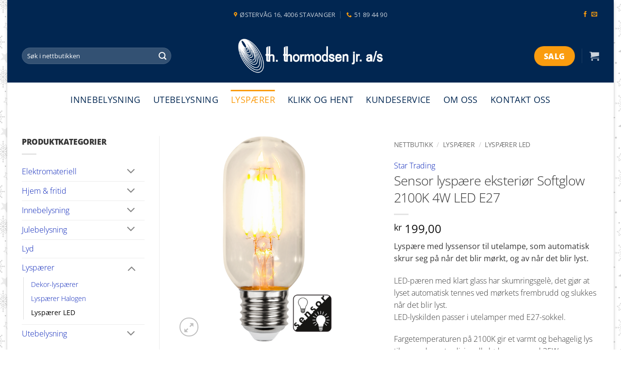

--- FILE ---
content_type: text/html; charset=UTF-8
request_url: https://ththormodsen.no/nettbutikk/lyspaerer/led-lyspaerer/sensor-lyspaere-eksterior-softglow-2100k-4w-led-e27/
body_size: 32699
content:
<!DOCTYPE html><html lang=nb-NO class="loading-site no-js"><head><meta charset="UTF-8"><link rel=profile href=http://gmpg.org/xfn/11><link rel=pingback href=https://ththormodsen.no/xmlrpc.php> <script>(function(html){html.className=html.className.replace(/\bno-js\b/,'js')})(document.documentElement);</script> <meta name='robots' content='index, follow, max-image-preview:large, max-snippet:-1, max-video-preview:-1'> <script id=cookie-law-info-gcm-var-js>var _ckyGcm={"status":true,"default_settings":[{"analytics":"denied","advertisement":"denied","functional":"denied","necessary":"granted","ad_user_data":"denied","ad_personalization":"denied","regions":"All"}],"wait_for_update":2000,"url_passthrough":false,"ads_data_redaction":false}</script> <script src=https://ththormodsen.no/wp-content/cache/minify/d565c.js></script> <script id=cookieyes src=https://cdn-cookieyes.com/client_data/28128fe733010e4783bd6742/script.js></script><meta name="viewport" content="width=device-width, initial-scale=1"><title>Sensor lyspære eksteriør Softglow 2100K 4W LED E27 - Th Thormodsen Jr AS</title><meta name="description" content="LED-pæren med klart glass har skumringsgelè, det gjør at lyset automatisk tennes ved mørkets frembrudd og slukkes når det blir lyst."><link rel=canonical href=https://ththormodsen.no/nettbutikk/lyspaerer/led-lyspaerer/sensor-lyspaere-eksterior-softglow-2100k-4w-led-e27/ ><meta property="og:locale" content="nb_NO"><meta property="og:type" content="article"><meta property="og:title" content="Sensor lyspære eksteriør Softglow 2100K 4W LED E27 - Th Thormodsen Jr AS"><meta property="og:description" content="LED-pæren med klart glass har skumringsgelè, det gjør at lyset automatisk tennes ved mørkets frembrudd og slukkes når det blir lyst."><meta property="og:url" content="https://ththormodsen.no/nettbutikk/lyspaerer/led-lyspaerer/sensor-lyspaere-eksterior-softglow-2100k-4w-led-e27/"><meta property="og:site_name" content="Th Thormodsen Jr AS"><meta property="article:publisher" content="https://www.facebook.com/ththormodsenjr/"><meta property="article:modified_time" content="2025-07-31T07:07:59+00:00"><meta property="og:image" content="https://ththormodsen.no/wp-content/uploads/2022/07/Lyspaere-utelampe-sensor-led-e27-4.png"><meta property="og:image:width" content="600"><meta property="og:image:height" content="600"><meta property="og:image:type" content="image/png"><meta name="twitter:card" content="summary_large_image"><meta name="twitter:label1" content="Ansl. lesetid"><meta name="twitter:data1" content="1 minutt"> <script type=application/ld+json class=yoast-schema-graph>{"@context":"https://schema.org","@graph":[{"@type":"WebPage","@id":"https://ththormodsen.no/nettbutikk/lyspaerer/led-lyspaerer/sensor-lyspaere-eksterior-softglow-2100k-4w-led-e27/","url":"https://ththormodsen.no/nettbutikk/lyspaerer/led-lyspaerer/sensor-lyspaere-eksterior-softglow-2100k-4w-led-e27/","name":"Sensor lyspære eksteriør Softglow 2100K 4W LED E27 - Th Thormodsen Jr AS","isPartOf":{"@id":"https://ththormodsen.no/#website"},"primaryImageOfPage":{"@id":"https://ththormodsen.no/nettbutikk/lyspaerer/led-lyspaerer/sensor-lyspaere-eksterior-softglow-2100k-4w-led-e27/#primaryimage"},"image":{"@id":"https://ththormodsen.no/nettbutikk/lyspaerer/led-lyspaerer/sensor-lyspaere-eksterior-softglow-2100k-4w-led-e27/#primaryimage"},"thumbnailUrl":"https://ththormodsen.no/wp-content/uploads/2022/07/Lyspaere-utelampe-sensor-led-e27-4.png","datePublished":"2022-07-01T09:18:57+00:00","dateModified":"2025-07-31T07:07:59+00:00","description":"LED-pæren med klart glass har skumringsgelè, det gjør at lyset automatisk tennes ved mørkets frembrudd og slukkes når det blir lyst.","breadcrumb":{"@id":"https://ththormodsen.no/nettbutikk/lyspaerer/led-lyspaerer/sensor-lyspaere-eksterior-softglow-2100k-4w-led-e27/#breadcrumb"},"inLanguage":"nb-NO","potentialAction":[{"@type":"ReadAction","target":["https://ththormodsen.no/nettbutikk/lyspaerer/led-lyspaerer/sensor-lyspaere-eksterior-softglow-2100k-4w-led-e27/"]}]},{"@type":"ImageObject","inLanguage":"nb-NO","@id":"https://ththormodsen.no/nettbutikk/lyspaerer/led-lyspaerer/sensor-lyspaere-eksterior-softglow-2100k-4w-led-e27/#primaryimage","url":"https://ththormodsen.no/wp-content/uploads/2022/07/Lyspaere-utelampe-sensor-led-e27-4.png","contentUrl":"https://ththormodsen.no/wp-content/uploads/2022/07/Lyspaere-utelampe-sensor-led-e27-4.png","width":600,"height":600},{"@type":"BreadcrumbList","@id":"https://ththormodsen.no/nettbutikk/lyspaerer/led-lyspaerer/sensor-lyspaere-eksterior-softglow-2100k-4w-led-e27/#breadcrumb","itemListElement":[{"@type":"ListItem","position":1,"name":"Hjem","item":"https://ththormodsen.no/"},{"@type":"ListItem","position":2,"name":"Nettbutikk","item":"https://ththormodsen.no/nettbutikk/"},{"@type":"ListItem","position":3,"name":"Sensor lyspære eksteriør Softglow 2100K 4W LED E27"}]},{"@type":"WebSite","@id":"https://ththormodsen.no/#website","url":"https://ththormodsen.no/","name":"Th Thormodsen Jr AS","description":"Regionens største belysningsbutikk","publisher":{"@id":"https://ththormodsen.no/#organization"},"potentialAction":[{"@type":"SearchAction","target":{"@type":"EntryPoint","urlTemplate":"https://ththormodsen.no/?s={search_term_string}"},"query-input":{"@type":"PropertyValueSpecification","valueRequired":true,"valueName":"search_term_string"}}],"inLanguage":"nb-NO"},{"@type":"Organization","@id":"https://ththormodsen.no/#organization","name":"Th. Thormodsen jr AS","url":"https://ththormodsen.no/","logo":{"@type":"ImageObject","inLanguage":"nb-NO","@id":"https://ththormodsen.no/#/schema/logo/image/","url":"https://ththormodsen.no/wp-content/uploads/2021/07/Skjermbilde-2021-07-06-kl.-11.22.45.png","contentUrl":"https://ththormodsen.no/wp-content/uploads/2021/07/Skjermbilde-2021-07-06-kl.-11.22.45.png","width":344,"height":92,"caption":"Th. Thormodsen jr AS"},"image":{"@id":"https://ththormodsen.no/#/schema/logo/image/"},"sameAs":["https://www.facebook.com/ththormodsenjr/","https://www.instagram.com/ththormodsenjras/"]}]}</script>  <script id=pys-version-script>console.log('PixelYourSite Free version 11.1.5.2');</script> <link rel=dns-prefetch href=//www.googletagmanager.com><link rel=prefetch href='https://ththormodsen.no/wp-content/themes/flatsome/assets/js/flatsome.js?ver=e2eddd6c228105dac048'><link rel=prefetch href='https://ththormodsen.no/wp-content/themes/flatsome/assets/js/chunk.slider.js?ver=3.20.4'><link rel=prefetch href='https://ththormodsen.no/wp-content/themes/flatsome/assets/js/chunk.popups.js?ver=3.20.4'><link rel=prefetch href='https://ththormodsen.no/wp-content/themes/flatsome/assets/js/chunk.tooltips.js?ver=3.20.4'><link rel=prefetch href='https://ththormodsen.no/wp-content/themes/flatsome/assets/js/woocommerce.js?ver=1c9be63d628ff7c3ff4c'><link rel=alternate type=application/rss+xml title="Th Thormodsen Jr AS &raquo; strøm" href=https://ththormodsen.no/feed/ ><link rel=alternate type=application/rss+xml title="Th Thormodsen Jr AS &raquo; kommentarstrøm" href=https://ththormodsen.no/comments/feed/ ><link rel=alternate type=application/rss+xml title="Th Thormodsen Jr AS &raquo; Sensor lyspære eksteriør Softglow 2100K 4W LED E27 kommentarstrøm" href=https://ththormodsen.no/nettbutikk/lyspaerer/led-lyspaerer/sensor-lyspaere-eksterior-softglow-2100k-4w-led-e27/feed/ ><link rel=alternate title="oEmbed (JSON)" type=application/json+oembed href="https://ththormodsen.no/wp-json/oembed/1.0/embed?url=https%3A%2F%2Fththormodsen.no%2Fnettbutikk%2Flyspaerer%2Fled-lyspaerer%2Fsensor-lyspaere-eksterior-softglow-2100k-4w-led-e27%2F"><link rel=alternate title="oEmbed (XML)" type=text/xml+oembed href="https://ththormodsen.no/wp-json/oembed/1.0/embed?url=https%3A%2F%2Fththormodsen.no%2Fnettbutikk%2Flyspaerer%2Fled-lyspaerer%2Fsensor-lyspaere-eksterior-softglow-2100k-4w-led-e27%2F&#038;format=xml"><style id=wp-img-auto-sizes-contain-inline-css>img:is([sizes=auto i],[sizes^="auto," i]){contain-intrinsic-size:3000px 1500px}</style><link rel=stylesheet href=https://ththormodsen.no/wp-content/cache/minify/6a039.css media=all><style id=woocommerce-inline-inline-css>.woocommerce form .form-row .required{visibility:visible}</style><link rel=stylesheet href=https://ththormodsen.no/wp-content/cache/minify/8f945.css media=all><style id=flatsome-main-inline-css>@font-face{font-family:"fl-icons";font-display:block;src:url(https://ththormodsen.no/wp-content/themes/flatsome/assets/css/icons/fl-icons.eot?v=3.20.4);src:url(https://ththormodsen.no/wp-content/themes/flatsome/assets/css/icons/fl-icons.eot#iefix?v=3.20.4) format("embedded-opentype"), url(https://ththormodsen.no/wp-content/themes/flatsome/assets/css/icons/fl-icons.woff2?v=3.20.4) format("woff2"), url(https://ththormodsen.no/wp-content/themes/flatsome/assets/css/icons/fl-icons.ttf?v=3.20.4) format("truetype"), url(https://ththormodsen.no/wp-content/themes/flatsome/assets/css/icons/fl-icons.woff?v=3.20.4) format("woff"), url(https://ththormodsen.no/wp-content/themes/flatsome/assets/css/icons/fl-icons.svg?v=3.20.4#fl-icons) format("svg")}</style><link rel=stylesheet href=https://ththormodsen.no/wp-content/cache/minify/27aa2.css media=all> <script id=woocommerce-google-analytics-integration-gtag-js-after>window.dataLayer=window.dataLayer||[];function gtag(){dataLayer.push(arguments);}
for(const mode of[{"analytics_storage":"denied","ad_storage":"denied","ad_user_data":"denied","ad_personalization":"denied","region":["AT","BE","BG","HR","CY","CZ","DK","EE","FI","FR","DE","GR","HU","IS","IE","IT","LV","LI","LT","LU","MT","NL","NO","PL","PT","RO","SK","SI","ES","SE","GB","CH"]}]||[]){gtag("consent","default",{"wait_for_update":500,...mode});}
gtag("js",new Date());gtag("set","developer_id.dOGY3NW",true);gtag("config","G-8TVBNZGEJ4",{"track_404":true,"allow_google_signals":true,"logged_in":false,"linker":{"domains":[],"allow_incoming":false},"custom_map":{"dimension1":"logged_in"}});</script> <script src=https://ththormodsen.no/wp-content/cache/minify/501dc.js></script> <script id=wp-i18n-js-after>wp.i18n.setLocaleData({'text direction\u0004ltr':['ltr']});</script> <script id=jquery-core-js-extra>var pysFacebookRest={"restApiUrl":"https://ththormodsen.no/wp-json/pys-facebook/v1/event","debug":""};</script> <script src=https://ththormodsen.no/wp-content/cache/minify/017e3.js></script> <script id=wp-a11y-js-translations>(function(domain,translations){var localeData=translations.locale_data[domain]||translations.locale_data.messages;localeData[""].domain=domain;wp.i18n.setLocaleData(localeData,domain);})("default",{"translation-revision-date":"2026-01-20 10:02:28+0000","generator":"GlotPress\/4.0.3","domain":"messages","locale_data":{"messages":{"":{"domain":"messages","plural-forms":"nplurals=2; plural=n != 1;","lang":"nb_NO"},"Notifications":["Varsler"]}},"comment":{"reference":"wp-includes\/js\/dist\/a11y.js"}});</script> <script src=https://ththormodsen.no/wp-content/cache/minify/e5b6b.js></script> <script id=premmerce_search-js-extra>var premmerceSearch={"url":"https://ththormodsen.no/wp-json/premmerce-search/v1/search","minLength":"3","searchField":"","forceProductSearch":"","showAllMessage":"All search results","nonce":"7576c1ab70"};</script> <script src=https://ththormodsen.no/wp-content/cache/minify/86e37.js></script> <script id=wc-add-to-cart-js-extra>var wc_add_to_cart_params={"ajax_url":"/wp-admin/admin-ajax.php","wc_ajax_url":"/?wc-ajax=%%endpoint%%","i18n_view_cart":"Vis handlekurv","cart_url":"https://ththormodsen.no/cart/","is_cart":"","cart_redirect_after_add":"no"};</script> <script id=wc-single-product-js-extra>var wc_single_product_params={"i18n_required_rating_text":"Vennligst velg en vurdering","i18n_rating_options":["1 av 5 stjerner","2 av 5 stjerner","3 av 5 stjerner","4 av 5 stjerner","5 av 5 stjerner"],"i18n_product_gallery_trigger_text":"Se bildegalleri i fullskjerm","review_rating_required":"yes","flexslider":{"rtl":false,"animation":"slide","smoothHeight":true,"directionNav":false,"controlNav":"thumbnails","slideshow":false,"animationSpeed":500,"animationLoop":false,"allowOneSlide":false},"zoom_enabled":"","zoom_options":[],"photoswipe_enabled":"1","photoswipe_options":{"shareEl":false,"closeOnScroll":false,"history":false,"hideAnimationDuration":0,"showAnimationDuration":0},"flexslider_enabled":""};</script> <script src=https://ththormodsen.no/wp-content/cache/minify/6f519.js></script> <script id=pys-js-extra>var pysOptions={"staticEvents":{"facebook":{"woo_view_content":[{"delay":0,"type":"static","name":"ViewContent","pixelIds":["762592783389366"],"eventID":"9a54719a-d61e-4343-9905-c34c51ce2218","params":{"content_ids":["5516"],"content_type":"product","content_name":"Sensor lysp\u00e6re eksteri\u00f8r Softglow 2100K 4W LED E27","category_name":"Lysp\u00e6rer, Dekor-lysp\u00e6rer, Lysp\u00e6rer LED","value":"199","currency":"NOK","contents":[{"id":"5516","quantity":1}],"product_price":"199","page_title":"Sensor lysp\u00e6re eksteri\u00f8r Softglow 2100K 4W LED E27","post_type":"product","post_id":5516,"plugin":"PixelYourSite","user_role":"guest","event_url":"ththormodsen.no/nettbutikk/lyspaerer/led-lyspaerer/sensor-lyspaere-eksterior-softglow-2100k-4w-led-e27/"},"e_id":"woo_view_content","ids":[],"hasTimeWindow":false,"timeWindow":0,"woo_order":"","edd_order":""}],"init_event":[{"delay":0,"type":"static","ajaxFire":false,"name":"PageView","pixelIds":["762592783389366"],"eventID":"e06b3a35-5e9d-4452-b73b-046b88d774dc","params":{"page_title":"Sensor lysp\u00e6re eksteri\u00f8r Softglow 2100K 4W LED E27","post_type":"product","post_id":5516,"plugin":"PixelYourSite","user_role":"guest","event_url":"ththormodsen.no/nettbutikk/lyspaerer/led-lyspaerer/sensor-lyspaere-eksterior-softglow-2100k-4w-led-e27/"},"e_id":"init_event","ids":[],"hasTimeWindow":false,"timeWindow":0,"woo_order":"","edd_order":""}]}},"dynamicEvents":[],"triggerEvents":[],"triggerEventTypes":[],"facebook":{"pixelIds":["762592783389366"],"advancedMatching":[],"advancedMatchingEnabled":true,"removeMetadata":true,"wooVariableAsSimple":false,"serverApiEnabled":true,"wooCRSendFromServer":false,"send_external_id":null,"enabled_medical":false,"do_not_track_medical_param":["event_url","post_title","page_title","landing_page","content_name","categories","category_name","tags"],"meta_ldu":false},"debug":"","siteUrl":"https://ththormodsen.no","ajaxUrl":"https://ththormodsen.no/wp-admin/admin-ajax.php","ajax_event":"f9fbd18f75","enable_remove_download_url_param":"1","cookie_duration":"7","last_visit_duration":"60","enable_success_send_form":"","ajaxForServerEvent":"1","ajaxForServerStaticEvent":"1","useSendBeacon":"1","send_external_id":"1","external_id_expire":"180","track_cookie_for_subdomains":"1","google_consent_mode":"1","gdpr":{"ajax_enabled":true,"all_disabled_by_api":false,"facebook_disabled_by_api":false,"analytics_disabled_by_api":false,"google_ads_disabled_by_api":false,"pinterest_disabled_by_api":false,"bing_disabled_by_api":false,"reddit_disabled_by_api":false,"externalID_disabled_by_api":false,"facebook_prior_consent_enabled":true,"analytics_prior_consent_enabled":true,"google_ads_prior_consent_enabled":null,"pinterest_prior_consent_enabled":true,"bing_prior_consent_enabled":true,"cookiebot_integration_enabled":false,"cookiebot_facebook_consent_category":"marketing","cookiebot_analytics_consent_category":"statistics","cookiebot_tiktok_consent_category":"marketing","cookiebot_google_ads_consent_category":"marketing","cookiebot_pinterest_consent_category":"marketing","cookiebot_bing_consent_category":"marketing","consent_magic_integration_enabled":false,"real_cookie_banner_integration_enabled":false,"cookie_notice_integration_enabled":false,"cookie_law_info_integration_enabled":true,"analytics_storage":{"enabled":true,"value":"granted","filter":false},"ad_storage":{"enabled":true,"value":"granted","filter":false},"ad_user_data":{"enabled":true,"value":"granted","filter":false},"ad_personalization":{"enabled":true,"value":"granted","filter":false}},"cookie":{"disabled_all_cookie":false,"disabled_start_session_cookie":false,"disabled_advanced_form_data_cookie":false,"disabled_landing_page_cookie":false,"disabled_first_visit_cookie":false,"disabled_trafficsource_cookie":false,"disabled_utmTerms_cookie":false,"disabled_utmId_cookie":false},"tracking_analytics":{"TrafficSource":"direct","TrafficLanding":"undefined","TrafficUtms":[],"TrafficUtmsId":[]},"GATags":{"ga_datalayer_type":"default","ga_datalayer_name":"dataLayerPYS"},"woo":{"enabled":true,"enabled_save_data_to_orders":true,"addToCartOnButtonEnabled":true,"addToCartOnButtonValueEnabled":true,"addToCartOnButtonValueOption":"price","singleProductId":5516,"removeFromCartSelector":"form.woocommerce-cart-form .remove","addToCartCatchMethod":"add_cart_hook","is_order_received_page":false,"containOrderId":false},"edd":{"enabled":false},"cache_bypass":"1769901117"};</script> <script src=https://ththormodsen.no/wp-content/cache/minify/0e602.js></script> <link rel=https://api.w.org/ href=https://ththormodsen.no/wp-json/ ><link rel=alternate title=JSON type=application/json href=https://ththormodsen.no/wp-json/wp/v2/product/5516><link rel=EditURI type=application/rsd+xml title=RSD href=https://ththormodsen.no/xmlrpc.php?rsd><meta name="generator" content="WordPress 6.9"><meta name="generator" content="WooCommerce 10.4.3"><link rel=shortlink href='https://ththormodsen.no/?p=5516'><style id=woo-custom-stock-status data-wcss-ver=1.6.6 >.woocommerce div.product .woo-custom-stock-status.in_stock_color{color:#77a464 !important;font-size:inherit}.woo-custom-stock-status.in_stock_color{color:#77a464 !important;font-size:inherit}.wc-block-components-product-badge{display:none!important}ul .in_stock_color,ul.products .in_stock_color, li.wc-block-grid__product .in_stock_color{color:#77a464 !important;font-size:inherit}.woocommerce-table__product-name .in_stock_color{color:#77a464 !important;font-size:inherit}p.in_stock_color{color:#77a464 !important;font-size:inherit}.woocommerce div.product .wc-block-components-product-price .woo-custom-stock-status{font-size:16px}.woocommerce div.product .woo-custom-stock-status.only_s_left_in_stock_color{color:#77a464 !important;font-size:inherit}.woo-custom-stock-status.only_s_left_in_stock_color{color:#77a464 !important;font-size:inherit}.wc-block-components-product-badge{display:none!important}ul .only_s_left_in_stock_color,ul.products .only_s_left_in_stock_color, li.wc-block-grid__product .only_s_left_in_stock_color{color:#77a464 !important;font-size:inherit}.woocommerce-table__product-name .only_s_left_in_stock_color{color:#77a464 !important;font-size:inherit}p.only_s_left_in_stock_color{color:#77a464 !important;font-size:inherit}.woocommerce div.product .wc-block-components-product-price .woo-custom-stock-status{font-size:16px}.woocommerce div.product .woo-custom-stock-status.can_be_backordered_color{color:#77a464 !important;font-size:inherit}.woo-custom-stock-status.can_be_backordered_color{color:#77a464 !important;font-size:inherit}.wc-block-components-product-badge{display:none!important}ul .can_be_backordered_color,ul.products .can_be_backordered_color, li.wc-block-grid__product .can_be_backordered_color{color:#77a464 !important;font-size:inherit}.woocommerce-table__product-name .can_be_backordered_color{color:#77a464 !important;font-size:inherit}p.can_be_backordered_color{color:#77a464 !important;font-size:inherit}.woocommerce div.product .wc-block-components-product-price .woo-custom-stock-status{font-size:16px}.woocommerce div.product .woo-custom-stock-status.s_in_stock_color{color:#77a464 !important;font-size:inherit}.woo-custom-stock-status.s_in_stock_color{color:#77a464 !important;font-size:inherit}.wc-block-components-product-badge{display:none!important}ul .s_in_stock_color,ul.products .s_in_stock_color, li.wc-block-grid__product .s_in_stock_color{color:#77a464 !important;font-size:inherit}.woocommerce-table__product-name .s_in_stock_color{color:#77a464 !important;font-size:inherit}p.s_in_stock_color{color:#77a464 !important;font-size:inherit}.woocommerce div.product .wc-block-components-product-price .woo-custom-stock-status{font-size:16px}.woocommerce div.product .woo-custom-stock-status.available_on_backorder_color{color:#77a464 !important;font-size:inherit}.woo-custom-stock-status.available_on_backorder_color{color:#77a464 !important;font-size:inherit}.wc-block-components-product-badge{display:none!important}ul .available_on_backorder_color,ul.products .available_on_backorder_color, li.wc-block-grid__product .available_on_backorder_color{color:#77a464 !important;font-size:inherit}.woocommerce-table__product-name .available_on_backorder_color{color:#77a464 !important;font-size:inherit}p.available_on_backorder_color{color:#77a464 !important;font-size:inherit}.woocommerce div.product .wc-block-components-product-price .woo-custom-stock-status{font-size:16px}.woocommerce div.product .woo-custom-stock-status.out_of_stock_color{color:#f00 !important;font-size:inherit}.woo-custom-stock-status.out_of_stock_color{color:#f00 !important;font-size:inherit}.wc-block-components-product-badge{display:none!important}ul .out_of_stock_color,ul.products .out_of_stock_color, li.wc-block-grid__product .out_of_stock_color{color:#f00 !important;font-size:inherit}.woocommerce-table__product-name .out_of_stock_color{color:#f00 !important;font-size:inherit}p.out_of_stock_color{color:#f00 !important;font-size:inherit}.woocommerce div.product .wc-block-components-product-price .woo-custom-stock-status{font-size:16px}.woocommerce div.product .woo-custom-stock-status.grouped_product_stock_status_color{color:#77a464 !important;font-size:inherit}.woo-custom-stock-status.grouped_product_stock_status_color{color:#77a464 !important;font-size:inherit}.wc-block-components-product-badge{display:none!important}ul .grouped_product_stock_status_color,ul.products .grouped_product_stock_status_color, li.wc-block-grid__product .grouped_product_stock_status_color{color:#77a464 !important;font-size:inherit}.woocommerce-table__product-name .grouped_product_stock_status_color{color:#77a464 !important;font-size:inherit}p.grouped_product_stock_status_color{color:#77a464 !important;font-size:inherit}.woocommerce div.product .wc-block-components-product-price .woo-custom-stock-status{font-size:16px}.wd-product-stock.stock{display:none}.woocommerce-variation-price:not(:empty)+.woocommerce-variation-availability{margin-left:0px}.woocommerce-variation-price{display:block!important}.woocommerce-variation-availability{display:block!important}</style><script></script> <script>(function(w,d,s,l,i){w[l]=w[l]||[];w[l].push({'gtm.start':new Date().getTime(),event:'gtm.js'});var f=d.getElementsByTagName(s)[0],j=d.createElement(s),dl=l!='dataLayer'?'&l='+l:'';j.async=true;j.src='https://www.googletagmanager.com/gtm.js?id='+i+dl;f.parentNode.insertBefore(j,f);})(window,document,'script','dataLayer','GTM-NQG48RTN');</script> <meta name="facebook-domain-verification" content="3vo72qw72idb9hcrgjfy33u2juchq0"> <script>(function(d,e,n){e=d.createElement('script');e.type='text/javascript';e.async=true;e.src='//api.videoly.co/1/quchbox/0/2908/quch.js';n=d.getElementsByTagName('script')[0];n.parentNode.insertBefore(e,n);})(document);</script>  <script>!function(f,b,e,v,n,t,s)
{if(f.fbq)return;n=f.fbq=function(){n.callMethod?n.callMethod.apply(n,arguments):n.queue.push(arguments)};if(!f._fbq)f._fbq=n;n.push=n;n.loaded=!0;n.version='2.0';n.queue=[];t=b.createElement(e);t.async=!0;t.src=v;s=b.getElementsByTagName(e)[0];s.parentNode.insertBefore(t,s)}(window,document,'script','https://connect.facebook.net/en_US/fbevents.js');fbq('init','1605982696438247');fbq('track','PageView');</script> <noscript><img height=1 width=1 style=display:none src="https://www.facebook.com/tr?id=1605982696438247&ev=PageView&noscript=1"></noscript> <noscript><style>.woocommerce-product-gallery{opacity:1 !important}</style></noscript><link rel=icon href=https://ththormodsen.no/wp-content/uploads/2021/12/cropped-ththormodsen-ikon-1-32x32.png sizes=32x32><link rel=icon href=https://ththormodsen.no/wp-content/uploads/2021/12/cropped-ththormodsen-ikon-1-192x192.png sizes=192x192><link rel=apple-touch-icon href=https://ththormodsen.no/wp-content/uploads/2021/12/cropped-ththormodsen-ikon-1-180x180.png><meta name="msapplication-TileImage" content="https://ththormodsen.no/wp-content/uploads/2021/12/cropped-ththormodsen-ikon-1-270x270.png"><style id=custom-css>/*<![CDATA[*/:root{--primary-color:#353535;--fs-color-primary:#353535;--fs-color-secondary:#fa9c0f;--fs-color-success:#56921a;--fs-color-alert:#c84012;--fs-color-base:#353535;--fs-experimental-link-color:#041fb7;--fs-experimental-link-color-hover:#2e4cf9}.tooltipster-base{--tooltip-color:#fff;--tooltip-bg-color:#000}.off-canvas-right .mfp-content, .off-canvas-left .mfp-content{--drawer-width:300px}.off-canvas .mfp-content.off-canvas-cart{--drawer-width:360px}html{background-image:url('https://ththormodsen.no/wp-content/uploads/2025/01/ththormodsen-forside-januarsalg.png')}html{background-color:rgba(255,255,255,0)!important}.container-width, .full-width .ubermenu-nav,.container,.row{max-width:1220px}.row.row-collapse{max-width:1190px}.row.row-small{max-width:1212.5px}.row.row-large{max-width:1250px}body.framed, body.framed header, body.framed .header-wrapper, body.boxed, body.boxed header, body.boxed .header-wrapper, body.boxed .is-sticky-section{max-width:1250px}.header-main{height:110px}#logo img{max-height:110px}#logo{width:300px}#logo img{padding:15px 0}.header-bottom{min-height:70px}.header-top{min-height:60px}.transparent .header-main{height:100px}.transparent #logo img{max-height:100px}.has-transparent + .page-title:first-of-type,.has-transparent + #main > .page-title,.has-transparent + #main > div > .page-title,.has-transparent + #main .page-header-wrapper:first-of-type .page-title{padding-top:180px}.header.show-on-scroll,.stuck .header-main{height:70px!important}.stuck #logo img{max-height:70px!important}.search-form{width:75%}.header-bg-color{background-color:#012651}.header-bottom{background-color:#fff}.header-main .nav>li>a{line-height:16px}.stuck .header-main .nav>li>a{line-height:50px}.header-bottom-nav>li>a{line-height:20px}@media (max-width: 549px){.header-main{height:145px}#logo img{max-height:145px}}.nav-dropdown{font-size:115%}.header-top{background-color:rgba(0,0,0,0)!important}h1,h2,h3,h4,h5,h6,.heading-font{color:#353535}body{font-size:100%}@media screen and (max-width: 549px){body{font-size:100%}}body{font-family:"Open Sans",sans-serif}body{font-weight:300;font-style:normal}.nav>li>a{font-family:"Open Sans",sans-serif}.mobile-sidebar-levels-2 .nav>li>ul>li>a{font-family:"Open Sans",sans-serif}.nav > li > a,.mobile-sidebar-levels-2 .nav>li>ul>li>a{font-weight:400;font-style:normal}h1,h2,h3,h4,h5,h6,.heading-font, .off-canvas-center .nav-sidebar.nav-vertical>li>a{font-family:"Open Sans",sans-serif}h1,h2,h3,h4,h5,h6,.heading-font,.banner h1,.banner h2{font-weight:300;font-style:normal}.alt-font{font-family:"Open Sans",sans-serif}.alt-font{font-weight:800!important;font-style:normal!important}.header:not(.transparent) .header-bottom-nav.nav>li>a{color:#012651}.header:not(.transparent) .header-bottom-nav.nav > li > a:hover,.header:not(.transparent) .header-bottom-nav.nav > li.active > a,.header:not(.transparent) .header-bottom-nav.nav > li.current > a,.header:not(.transparent) .header-bottom-nav.nav > li > a.active,.header:not(.transparent) .header-bottom-nav.nav>li>a.current{color:#fa9c0f}.header-bottom-nav.nav-line-bottom>li>a:before,.header-bottom-nav.nav-line-grow>li>a:before,.header-bottom-nav.nav-line>li>a:before,.header-bottom-nav.nav-box>li>a:hover,.header-bottom-nav.nav-box>li.active>a,.header-bottom-nav.nav-pills>li>a:hover,.header-bottom-nav.nav-pills>li.active>a{color:#FFF!important;background-color:#fa9c0f}.current .breadcrumb-step,[data-icon-label]:after,.button#place_order,.button.checkout,.checkout-button,.single_add_to_cart_button.button,.sticky-add-to-cart-select-options-button{background-color:#fa9c0f!important}.has-equal-box-heights .box-image{padding-top:100%}.badge-inner.on-sale{background-color:#8c0202}.badge-inner.new-bubble{background-color:#56921a}.price del, .product_list_widget del, del .woocommerce-Price-amount{color:#353535}ins .woocommerce-Price-amount{color:#c84012}@media screen and (min-width: 550px){.products .box-vertical .box-image{min-width:300px!important;width:300px!important}}.nav-vertical-fly-out>li+li{border-top-width:1px;border-top-style:solid}.label-new.menu-item>a:after{content:"New"}.label-hot.menu-item>a:after{content:"Hot"}.label-sale.menu-item>a:after{content:"Sale"}.label-popular.menu-item>a:after{content:"Popular"}/*]]>*/</style><style id=wp-custom-css>@media (max-width: 549px){}.box-text{font-size:110%}.box-text .title-wrapper .category{font-size:.6em;font-weight:500}.box-text .product-title{font-size:.9em;font-weight:500}.box-text .woocommerce-Price-amount{font-size:.85em;font-weight:500}.box-text .stock{font-size:.85em;font-weight:500;line-height:1.25em;margin:10px 0 0}.uthevet a{color:#fff !important;padding:7px 12px 7px 12px !important;border-radius:25px;background-color:#e4b295}.header-button .is-xlarge{padding:0px 30px !important;font-size:1.25em !important}.apningstider p{line-height:1.2em;margin:0}.icon-envelop,.icon-phone,.icon-map-pin-fill,.icon-facebook{color:#fa9c0f !important}.button,button,input[type='submit'],input[type='reset'],input[type='button']{padding-top:2px}h1,h2,h6,.uppercase,th,span.widget-title{letter-spacing:-0.025em !important}.absolute-footer{display:none !important}.ansatte .person-name{display:block;font-size:1.75em;line-height:1em !important;text-transform:capitalize !important;color:#000;padding-top: .25em !important}.ansatte .person-title{display:block;font-size:1em;line-height:0 !important;padding:0 0 .25em 0 !important}.team-member-content h3{display:block;color:#000 !important;font-size:2em;line-height:1em !important;text-transform:capitalize !important;color:#cf0a2c;padding: .5em 0 0em 0 !important}.team-member-content h4{display:block;font-size:1.25em;text-transform:uppercase;line-height:1.25em !important;padding:0 0 .75em 0 !important}.team-member-content h5{font-size:1.25em;line-height:1.5em;padding: .25em 0 1.75em 0 !important}.slagord h1, .slagord h2, .slagord h3{display:inline;background-color:rgba(84, 179, 222, 0.9);font-weight:bolder !important}.slagord h1{line-height:1.2em !important;padding: .05em .2em 0 !important}.slagord h2{line-height:1.25em !important;padding:0 .25em !important}.slagordngl h1, .slagordngl h2, .slagordngl h3{display:inline;background-color:rgba(255, 50, 0, 0.9);font-weight:bolder !important}.slagordngl h1{line-height:1.5em !important;padding: .5em .2em 0.05em !important}.slagordngl h2{line-height:1.5em !important;padding: .5em .25em .1em !important}#wide-nav.nav-dark .nav>li>a{color:#54b3de}.mask-arrow-large-ny{-webkit-clip-path:polygon(100% 0, 100% 100%, 0 100%, 0 0, 50% 3%);clip-path:polygon(100% 0, 100% 100%, 0 100%, 0 0, 50% 3%);margin-top:-60px}@media (max-width: 549px){.mask-arrow-large-ny{-webkit-clip-path:polygon(100% 0, 100% 100%, 0 100%, 0 0, 50% 3%);clip-path:polygon(100% 0, 100% 100%, 0 100%, 0 0, 50% 1%);margin-top:-60px}}.nav-dropdown .menu-item-has-children>a, .nav-dropdown .title>a, .nav-dropdown .nav-dropdown-col>a{text-transform:initial;font-size:1em;font-weight:bolder;color:#000}.nav li:first-child .tredjeniva{margin-left:20px !important}.nav-dropdown>li>a{letter-spacing: .01em;color:#22569e}.nav-dropdown>li>a:hover{color:#70aee2}.nav-dropdown li.active>a{font-weight:400}.yikes-custom-woo-tab-title{display:none}.meny-knapp{padding:0 20px 0 !important;background-color:#fa9c0f;border-radius:35%}.header-button{font-weight:400}.section-title-normal span{border-bottom:2px solid #fa9c0f}.section-title-normal{border-bottom:1px solid rgba(0,0,0,.1)}span.amount{font-weight:normal}label{font-weight:500}.mobilbanner .col{padding-left:0 !important;padding-right:0 !important}</style><style id=kirki-inline-styles>@font-face{font-family:'Open Sans';font-style:normal;font-weight:300;font-stretch:100%;font-display:swap;src:url(https://ththormodsen.no/wp-content/fonts/open-sans/memvYaGs126MiZpBA-UvWbX2vVnXBbObj2OVTSKmu1aB.woff2) format('woff2');unicode-range:U+0460-052F, U+1C80-1C8A, U+20B4, U+2DE0-2DFF, U+A640-A69F, U+FE2E-FE2F}@font-face{font-family:'Open Sans';font-style:normal;font-weight:300;font-stretch:100%;font-display:swap;src:url(https://ththormodsen.no/wp-content/fonts/open-sans/memvYaGs126MiZpBA-UvWbX2vVnXBbObj2OVTSumu1aB.woff2) format('woff2');unicode-range:U+0301, U+0400-045F, U+0490-0491, U+04B0-04B1, U+2116}@font-face{font-family:'Open Sans';font-style:normal;font-weight:300;font-stretch:100%;font-display:swap;src:url(https://ththormodsen.no/wp-content/fonts/open-sans/memvYaGs126MiZpBA-UvWbX2vVnXBbObj2OVTSOmu1aB.woff2) format('woff2');unicode-range:U+1F00-1FFF}@font-face{font-family:'Open Sans';font-style:normal;font-weight:300;font-stretch:100%;font-display:swap;src:url(https://ththormodsen.no/wp-content/fonts/open-sans/memvYaGs126MiZpBA-UvWbX2vVnXBbObj2OVTSymu1aB.woff2) format('woff2');unicode-range:U+0370-0377, U+037A-037F, U+0384-038A, U+038C, U+038E-03A1, U+03A3-03FF}@font-face{font-family:'Open Sans';font-style:normal;font-weight:300;font-stretch:100%;font-display:swap;src:url(https://ththormodsen.no/wp-content/fonts/open-sans/memvYaGs126MiZpBA-UvWbX2vVnXBbObj2OVTS2mu1aB.woff2) format('woff2');unicode-range:U+0307-0308, U+0590-05FF, U+200C-2010, U+20AA, U+25CC, U+FB1D-FB4F}@font-face{font-family:'Open Sans';font-style:normal;font-weight:300;font-stretch:100%;font-display:swap;src:url(https://ththormodsen.no/wp-content/fonts/open-sans/memvYaGs126MiZpBA-UvWbX2vVnXBbObj2OVTVOmu1aB.woff2) format('woff2');unicode-range:U+0302-0303, U+0305, U+0307-0308, U+0310, U+0312, U+0315, U+031A, U+0326-0327, U+032C, U+032F-0330, U+0332-0333, U+0338, U+033A, U+0346, U+034D, U+0391-03A1, U+03A3-03A9, U+03B1-03C9, U+03D1, U+03D5-03D6, U+03F0-03F1, U+03F4-03F5, U+2016-2017, U+2034-2038, U+203C, U+2040, U+2043, U+2047, U+2050, U+2057, U+205F, U+2070-2071, U+2074-208E, U+2090-209C, U+20D0-20DC, U+20E1, U+20E5-20EF, U+2100-2112, U+2114-2115, U+2117-2121, U+2123-214F, U+2190, U+2192, U+2194-21AE, U+21B0-21E5, U+21F1-21F2, U+21F4-2211, U+2213-2214, U+2216-22FF, U+2308-230B, U+2310, U+2319, U+231C-2321, U+2336-237A, U+237C, U+2395, U+239B-23B7, U+23D0, U+23DC-23E1, U+2474-2475, U+25AF, U+25B3, U+25B7, U+25BD, U+25C1, U+25CA, U+25CC, U+25FB, U+266D-266F, U+27C0-27FF, U+2900-2AFF, U+2B0E-2B11, U+2B30-2B4C, U+2BFE, U+3030, U+FF5B, U+FF5D, U+1D400-1D7FF, U+1EE00-1EEFF}@font-face{font-family:'Open Sans';font-style:normal;font-weight:300;font-stretch:100%;font-display:swap;src:url(https://ththormodsen.no/wp-content/fonts/open-sans/memvYaGs126MiZpBA-UvWbX2vVnXBbObj2OVTUGmu1aB.woff2) format('woff2');unicode-range:U+0001-000C, U+000E-001F, U+007F-009F, U+20DD-20E0, U+20E2-20E4, U+2150-218F, U+2190, U+2192, U+2194-2199, U+21AF, U+21E6-21F0, U+21F3, U+2218-2219, U+2299, U+22C4-22C6, U+2300-243F, U+2440-244A, U+2460-24FF, U+25A0-27BF, U+2800-28FF, U+2921-2922, U+2981, U+29BF, U+29EB, U+2B00-2BFF, U+4DC0-4DFF, U+FFF9-FFFB, U+10140-1018E, U+10190-1019C, U+101A0, U+101D0-101FD, U+102E0-102FB, U+10E60-10E7E, U+1D2C0-1D2D3, U+1D2E0-1D37F, U+1F000-1F0FF, U+1F100-1F1AD, U+1F1E6-1F1FF, U+1F30D-1F30F, U+1F315, U+1F31C, U+1F31E, U+1F320-1F32C, U+1F336, U+1F378, U+1F37D, U+1F382, U+1F393-1F39F, U+1F3A7-1F3A8, U+1F3AC-1F3AF, U+1F3C2, U+1F3C4-1F3C6, U+1F3CA-1F3CE, U+1F3D4-1F3E0, U+1F3ED, U+1F3F1-1F3F3, U+1F3F5-1F3F7, U+1F408, U+1F415, U+1F41F, U+1F426, U+1F43F, U+1F441-1F442, U+1F444, U+1F446-1F449, U+1F44C-1F44E, U+1F453, U+1F46A, U+1F47D, U+1F4A3, U+1F4B0, U+1F4B3, U+1F4B9, U+1F4BB, U+1F4BF, U+1F4C8-1F4CB, U+1F4D6, U+1F4DA, U+1F4DF, U+1F4E3-1F4E6, U+1F4EA-1F4ED, U+1F4F7, U+1F4F9-1F4FB, U+1F4FD-1F4FE, U+1F503, U+1F507-1F50B, U+1F50D, U+1F512-1F513, U+1F53E-1F54A, U+1F54F-1F5FA, U+1F610, U+1F650-1F67F, U+1F687, U+1F68D, U+1F691, U+1F694, U+1F698, U+1F6AD, U+1F6B2, U+1F6B9-1F6BA, U+1F6BC, U+1F6C6-1F6CF, U+1F6D3-1F6D7, U+1F6E0-1F6EA, U+1F6F0-1F6F3, U+1F6F7-1F6FC, U+1F700-1F7FF, U+1F800-1F80B, U+1F810-1F847, U+1F850-1F859, U+1F860-1F887, U+1F890-1F8AD, U+1F8B0-1F8BB, U+1F8C0-1F8C1, U+1F900-1F90B, U+1F93B, U+1F946, U+1F984, U+1F996, U+1F9E9, U+1FA00-1FA6F, U+1FA70-1FA7C, U+1FA80-1FA89, U+1FA8F-1FAC6, U+1FACE-1FADC, U+1FADF-1FAE9, U+1FAF0-1FAF8, U+1FB00-1FBFF}@font-face{font-family:'Open Sans';font-style:normal;font-weight:300;font-stretch:100%;font-display:swap;src:url(https://ththormodsen.no/wp-content/fonts/open-sans/memvYaGs126MiZpBA-UvWbX2vVnXBbObj2OVTSCmu1aB.woff2) format('woff2');unicode-range:U+0102-0103, U+0110-0111, U+0128-0129, U+0168-0169, U+01A0-01A1, U+01AF-01B0, U+0300-0301, U+0303-0304, U+0308-0309, U+0323, U+0329, U+1EA0-1EF9, U+20AB}@font-face{font-family:'Open Sans';font-style:normal;font-weight:300;font-stretch:100%;font-display:swap;src:url(https://ththormodsen.no/wp-content/fonts/open-sans/memvYaGs126MiZpBA-UvWbX2vVnXBbObj2OVTSGmu1aB.woff2) format('woff2');unicode-range:U+0100-02BA, U+02BD-02C5, U+02C7-02CC, U+02CE-02D7, U+02DD-02FF, U+0304, U+0308, U+0329, U+1D00-1DBF, U+1E00-1E9F, U+1EF2-1EFF, U+2020, U+20A0-20AB, U+20AD-20C0, U+2113, U+2C60-2C7F, U+A720-A7FF}@font-face{font-family:'Open Sans';font-style:normal;font-weight:300;font-stretch:100%;font-display:swap;src:url(https://ththormodsen.no/wp-content/fonts/open-sans/memvYaGs126MiZpBA-UvWbX2vVnXBbObj2OVTS-muw.woff2) format('woff2');unicode-range:U+0000-00FF, U+0131, U+0152-0153, U+02BB-02BC, U+02C6, U+02DA, U+02DC, U+0304, U+0308, U+0329, U+2000-206F, U+20AC, U+2122, U+2191, U+2193, U+2212, U+2215, U+FEFF, U+FFFD}@font-face{font-family:'Open Sans';font-style:normal;font-weight:400;font-stretch:100%;font-display:swap;src:url(https://ththormodsen.no/wp-content/fonts/open-sans/memvYaGs126MiZpBA-UvWbX2vVnXBbObj2OVTSKmu1aB.woff2) format('woff2');unicode-range:U+0460-052F, U+1C80-1C8A, U+20B4, U+2DE0-2DFF, U+A640-A69F, U+FE2E-FE2F}@font-face{font-family:'Open Sans';font-style:normal;font-weight:400;font-stretch:100%;font-display:swap;src:url(https://ththormodsen.no/wp-content/fonts/open-sans/memvYaGs126MiZpBA-UvWbX2vVnXBbObj2OVTSumu1aB.woff2) format('woff2');unicode-range:U+0301, U+0400-045F, U+0490-0491, U+04B0-04B1, U+2116}@font-face{font-family:'Open Sans';font-style:normal;font-weight:400;font-stretch:100%;font-display:swap;src:url(https://ththormodsen.no/wp-content/fonts/open-sans/memvYaGs126MiZpBA-UvWbX2vVnXBbObj2OVTSOmu1aB.woff2) format('woff2');unicode-range:U+1F00-1FFF}@font-face{font-family:'Open Sans';font-style:normal;font-weight:400;font-stretch:100%;font-display:swap;src:url(https://ththormodsen.no/wp-content/fonts/open-sans/memvYaGs126MiZpBA-UvWbX2vVnXBbObj2OVTSymu1aB.woff2) format('woff2');unicode-range:U+0370-0377, U+037A-037F, U+0384-038A, U+038C, U+038E-03A1, U+03A3-03FF}@font-face{font-family:'Open Sans';font-style:normal;font-weight:400;font-stretch:100%;font-display:swap;src:url(https://ththormodsen.no/wp-content/fonts/open-sans/memvYaGs126MiZpBA-UvWbX2vVnXBbObj2OVTS2mu1aB.woff2) format('woff2');unicode-range:U+0307-0308, U+0590-05FF, U+200C-2010, U+20AA, U+25CC, U+FB1D-FB4F}@font-face{font-family:'Open Sans';font-style:normal;font-weight:400;font-stretch:100%;font-display:swap;src:url(https://ththormodsen.no/wp-content/fonts/open-sans/memvYaGs126MiZpBA-UvWbX2vVnXBbObj2OVTVOmu1aB.woff2) format('woff2');unicode-range:U+0302-0303, U+0305, U+0307-0308, U+0310, U+0312, U+0315, U+031A, U+0326-0327, U+032C, U+032F-0330, U+0332-0333, U+0338, U+033A, U+0346, U+034D, U+0391-03A1, U+03A3-03A9, U+03B1-03C9, U+03D1, U+03D5-03D6, U+03F0-03F1, U+03F4-03F5, U+2016-2017, U+2034-2038, U+203C, U+2040, U+2043, U+2047, U+2050, U+2057, U+205F, U+2070-2071, U+2074-208E, U+2090-209C, U+20D0-20DC, U+20E1, U+20E5-20EF, U+2100-2112, U+2114-2115, U+2117-2121, U+2123-214F, U+2190, U+2192, U+2194-21AE, U+21B0-21E5, U+21F1-21F2, U+21F4-2211, U+2213-2214, U+2216-22FF, U+2308-230B, U+2310, U+2319, U+231C-2321, U+2336-237A, U+237C, U+2395, U+239B-23B7, U+23D0, U+23DC-23E1, U+2474-2475, U+25AF, U+25B3, U+25B7, U+25BD, U+25C1, U+25CA, U+25CC, U+25FB, U+266D-266F, U+27C0-27FF, U+2900-2AFF, U+2B0E-2B11, U+2B30-2B4C, U+2BFE, U+3030, U+FF5B, U+FF5D, U+1D400-1D7FF, U+1EE00-1EEFF}@font-face{font-family:'Open Sans';font-style:normal;font-weight:400;font-stretch:100%;font-display:swap;src:url(https://ththormodsen.no/wp-content/fonts/open-sans/memvYaGs126MiZpBA-UvWbX2vVnXBbObj2OVTUGmu1aB.woff2) format('woff2');unicode-range:U+0001-000C, U+000E-001F, U+007F-009F, U+20DD-20E0, U+20E2-20E4, U+2150-218F, U+2190, U+2192, U+2194-2199, U+21AF, U+21E6-21F0, U+21F3, U+2218-2219, U+2299, U+22C4-22C6, U+2300-243F, U+2440-244A, U+2460-24FF, U+25A0-27BF, U+2800-28FF, U+2921-2922, U+2981, U+29BF, U+29EB, U+2B00-2BFF, U+4DC0-4DFF, U+FFF9-FFFB, U+10140-1018E, U+10190-1019C, U+101A0, U+101D0-101FD, U+102E0-102FB, U+10E60-10E7E, U+1D2C0-1D2D3, U+1D2E0-1D37F, U+1F000-1F0FF, U+1F100-1F1AD, U+1F1E6-1F1FF, U+1F30D-1F30F, U+1F315, U+1F31C, U+1F31E, U+1F320-1F32C, U+1F336, U+1F378, U+1F37D, U+1F382, U+1F393-1F39F, U+1F3A7-1F3A8, U+1F3AC-1F3AF, U+1F3C2, U+1F3C4-1F3C6, U+1F3CA-1F3CE, U+1F3D4-1F3E0, U+1F3ED, U+1F3F1-1F3F3, U+1F3F5-1F3F7, U+1F408, U+1F415, U+1F41F, U+1F426, U+1F43F, U+1F441-1F442, U+1F444, U+1F446-1F449, U+1F44C-1F44E, U+1F453, U+1F46A, U+1F47D, U+1F4A3, U+1F4B0, U+1F4B3, U+1F4B9, U+1F4BB, U+1F4BF, U+1F4C8-1F4CB, U+1F4D6, U+1F4DA, U+1F4DF, U+1F4E3-1F4E6, U+1F4EA-1F4ED, U+1F4F7, U+1F4F9-1F4FB, U+1F4FD-1F4FE, U+1F503, U+1F507-1F50B, U+1F50D, U+1F512-1F513, U+1F53E-1F54A, U+1F54F-1F5FA, U+1F610, U+1F650-1F67F, U+1F687, U+1F68D, U+1F691, U+1F694, U+1F698, U+1F6AD, U+1F6B2, U+1F6B9-1F6BA, U+1F6BC, U+1F6C6-1F6CF, U+1F6D3-1F6D7, U+1F6E0-1F6EA, U+1F6F0-1F6F3, U+1F6F7-1F6FC, U+1F700-1F7FF, U+1F800-1F80B, U+1F810-1F847, U+1F850-1F859, U+1F860-1F887, U+1F890-1F8AD, U+1F8B0-1F8BB, U+1F8C0-1F8C1, U+1F900-1F90B, U+1F93B, U+1F946, U+1F984, U+1F996, U+1F9E9, U+1FA00-1FA6F, U+1FA70-1FA7C, U+1FA80-1FA89, U+1FA8F-1FAC6, U+1FACE-1FADC, U+1FADF-1FAE9, U+1FAF0-1FAF8, U+1FB00-1FBFF}@font-face{font-family:'Open Sans';font-style:normal;font-weight:400;font-stretch:100%;font-display:swap;src:url(https://ththormodsen.no/wp-content/fonts/open-sans/memvYaGs126MiZpBA-UvWbX2vVnXBbObj2OVTSCmu1aB.woff2) format('woff2');unicode-range:U+0102-0103, U+0110-0111, U+0128-0129, U+0168-0169, U+01A0-01A1, U+01AF-01B0, U+0300-0301, U+0303-0304, U+0308-0309, U+0323, U+0329, U+1EA0-1EF9, U+20AB}@font-face{font-family:'Open Sans';font-style:normal;font-weight:400;font-stretch:100%;font-display:swap;src:url(https://ththormodsen.no/wp-content/fonts/open-sans/memvYaGs126MiZpBA-UvWbX2vVnXBbObj2OVTSGmu1aB.woff2) format('woff2');unicode-range:U+0100-02BA, U+02BD-02C5, U+02C7-02CC, U+02CE-02D7, U+02DD-02FF, U+0304, U+0308, U+0329, U+1D00-1DBF, U+1E00-1E9F, U+1EF2-1EFF, U+2020, U+20A0-20AB, U+20AD-20C0, U+2113, U+2C60-2C7F, U+A720-A7FF}@font-face{font-family:'Open Sans';font-style:normal;font-weight:400;font-stretch:100%;font-display:swap;src:url(https://ththormodsen.no/wp-content/fonts/open-sans/memvYaGs126MiZpBA-UvWbX2vVnXBbObj2OVTS-muw.woff2) format('woff2');unicode-range:U+0000-00FF, U+0131, U+0152-0153, U+02BB-02BC, U+02C6, U+02DA, U+02DC, U+0304, U+0308, U+0329, U+2000-206F, U+20AC, U+2122, U+2191, U+2193, U+2212, U+2215, U+FEFF, U+FFFD}@font-face{font-family:'Open Sans';font-style:normal;font-weight:800;font-stretch:100%;font-display:swap;src:url(https://ththormodsen.no/wp-content/fonts/open-sans/memvYaGs126MiZpBA-UvWbX2vVnXBbObj2OVTSKmu1aB.woff2) format('woff2');unicode-range:U+0460-052F, U+1C80-1C8A, U+20B4, U+2DE0-2DFF, U+A640-A69F, U+FE2E-FE2F}@font-face{font-family:'Open Sans';font-style:normal;font-weight:800;font-stretch:100%;font-display:swap;src:url(https://ththormodsen.no/wp-content/fonts/open-sans/memvYaGs126MiZpBA-UvWbX2vVnXBbObj2OVTSumu1aB.woff2) format('woff2');unicode-range:U+0301, U+0400-045F, U+0490-0491, U+04B0-04B1, U+2116}@font-face{font-family:'Open Sans';font-style:normal;font-weight:800;font-stretch:100%;font-display:swap;src:url(https://ththormodsen.no/wp-content/fonts/open-sans/memvYaGs126MiZpBA-UvWbX2vVnXBbObj2OVTSOmu1aB.woff2) format('woff2');unicode-range:U+1F00-1FFF}@font-face{font-family:'Open Sans';font-style:normal;font-weight:800;font-stretch:100%;font-display:swap;src:url(https://ththormodsen.no/wp-content/fonts/open-sans/memvYaGs126MiZpBA-UvWbX2vVnXBbObj2OVTSymu1aB.woff2) format('woff2');unicode-range:U+0370-0377, U+037A-037F, U+0384-038A, U+038C, U+038E-03A1, U+03A3-03FF}@font-face{font-family:'Open Sans';font-style:normal;font-weight:800;font-stretch:100%;font-display:swap;src:url(https://ththormodsen.no/wp-content/fonts/open-sans/memvYaGs126MiZpBA-UvWbX2vVnXBbObj2OVTS2mu1aB.woff2) format('woff2');unicode-range:U+0307-0308, U+0590-05FF, U+200C-2010, U+20AA, U+25CC, U+FB1D-FB4F}@font-face{font-family:'Open Sans';font-style:normal;font-weight:800;font-stretch:100%;font-display:swap;src:url(https://ththormodsen.no/wp-content/fonts/open-sans/memvYaGs126MiZpBA-UvWbX2vVnXBbObj2OVTVOmu1aB.woff2) format('woff2');unicode-range:U+0302-0303, U+0305, U+0307-0308, U+0310, U+0312, U+0315, U+031A, U+0326-0327, U+032C, U+032F-0330, U+0332-0333, U+0338, U+033A, U+0346, U+034D, U+0391-03A1, U+03A3-03A9, U+03B1-03C9, U+03D1, U+03D5-03D6, U+03F0-03F1, U+03F4-03F5, U+2016-2017, U+2034-2038, U+203C, U+2040, U+2043, U+2047, U+2050, U+2057, U+205F, U+2070-2071, U+2074-208E, U+2090-209C, U+20D0-20DC, U+20E1, U+20E5-20EF, U+2100-2112, U+2114-2115, U+2117-2121, U+2123-214F, U+2190, U+2192, U+2194-21AE, U+21B0-21E5, U+21F1-21F2, U+21F4-2211, U+2213-2214, U+2216-22FF, U+2308-230B, U+2310, U+2319, U+231C-2321, U+2336-237A, U+237C, U+2395, U+239B-23B7, U+23D0, U+23DC-23E1, U+2474-2475, U+25AF, U+25B3, U+25B7, U+25BD, U+25C1, U+25CA, U+25CC, U+25FB, U+266D-266F, U+27C0-27FF, U+2900-2AFF, U+2B0E-2B11, U+2B30-2B4C, U+2BFE, U+3030, U+FF5B, U+FF5D, U+1D400-1D7FF, U+1EE00-1EEFF}@font-face{font-family:'Open Sans';font-style:normal;font-weight:800;font-stretch:100%;font-display:swap;src:url(https://ththormodsen.no/wp-content/fonts/open-sans/memvYaGs126MiZpBA-UvWbX2vVnXBbObj2OVTUGmu1aB.woff2) format('woff2');unicode-range:U+0001-000C, U+000E-001F, U+007F-009F, U+20DD-20E0, U+20E2-20E4, U+2150-218F, U+2190, U+2192, U+2194-2199, U+21AF, U+21E6-21F0, U+21F3, U+2218-2219, U+2299, U+22C4-22C6, U+2300-243F, U+2440-244A, U+2460-24FF, U+25A0-27BF, U+2800-28FF, U+2921-2922, U+2981, U+29BF, U+29EB, U+2B00-2BFF, U+4DC0-4DFF, U+FFF9-FFFB, U+10140-1018E, U+10190-1019C, U+101A0, U+101D0-101FD, U+102E0-102FB, U+10E60-10E7E, U+1D2C0-1D2D3, U+1D2E0-1D37F, U+1F000-1F0FF, U+1F100-1F1AD, U+1F1E6-1F1FF, U+1F30D-1F30F, U+1F315, U+1F31C, U+1F31E, U+1F320-1F32C, U+1F336, U+1F378, U+1F37D, U+1F382, U+1F393-1F39F, U+1F3A7-1F3A8, U+1F3AC-1F3AF, U+1F3C2, U+1F3C4-1F3C6, U+1F3CA-1F3CE, U+1F3D4-1F3E0, U+1F3ED, U+1F3F1-1F3F3, U+1F3F5-1F3F7, U+1F408, U+1F415, U+1F41F, U+1F426, U+1F43F, U+1F441-1F442, U+1F444, U+1F446-1F449, U+1F44C-1F44E, U+1F453, U+1F46A, U+1F47D, U+1F4A3, U+1F4B0, U+1F4B3, U+1F4B9, U+1F4BB, U+1F4BF, U+1F4C8-1F4CB, U+1F4D6, U+1F4DA, U+1F4DF, U+1F4E3-1F4E6, U+1F4EA-1F4ED, U+1F4F7, U+1F4F9-1F4FB, U+1F4FD-1F4FE, U+1F503, U+1F507-1F50B, U+1F50D, U+1F512-1F513, U+1F53E-1F54A, U+1F54F-1F5FA, U+1F610, U+1F650-1F67F, U+1F687, U+1F68D, U+1F691, U+1F694, U+1F698, U+1F6AD, U+1F6B2, U+1F6B9-1F6BA, U+1F6BC, U+1F6C6-1F6CF, U+1F6D3-1F6D7, U+1F6E0-1F6EA, U+1F6F0-1F6F3, U+1F6F7-1F6FC, U+1F700-1F7FF, U+1F800-1F80B, U+1F810-1F847, U+1F850-1F859, U+1F860-1F887, U+1F890-1F8AD, U+1F8B0-1F8BB, U+1F8C0-1F8C1, U+1F900-1F90B, U+1F93B, U+1F946, U+1F984, U+1F996, U+1F9E9, U+1FA00-1FA6F, U+1FA70-1FA7C, U+1FA80-1FA89, U+1FA8F-1FAC6, U+1FACE-1FADC, U+1FADF-1FAE9, U+1FAF0-1FAF8, U+1FB00-1FBFF}@font-face{font-family:'Open Sans';font-style:normal;font-weight:800;font-stretch:100%;font-display:swap;src:url(https://ththormodsen.no/wp-content/fonts/open-sans/memvYaGs126MiZpBA-UvWbX2vVnXBbObj2OVTSCmu1aB.woff2) format('woff2');unicode-range:U+0102-0103, U+0110-0111, U+0128-0129, U+0168-0169, U+01A0-01A1, U+01AF-01B0, U+0300-0301, U+0303-0304, U+0308-0309, U+0323, U+0329, U+1EA0-1EF9, U+20AB}@font-face{font-family:'Open Sans';font-style:normal;font-weight:800;font-stretch:100%;font-display:swap;src:url(https://ththormodsen.no/wp-content/fonts/open-sans/memvYaGs126MiZpBA-UvWbX2vVnXBbObj2OVTSGmu1aB.woff2) format('woff2');unicode-range:U+0100-02BA, U+02BD-02C5, U+02C7-02CC, U+02CE-02D7, U+02DD-02FF, U+0304, U+0308, U+0329, U+1D00-1DBF, U+1E00-1E9F, U+1EF2-1EFF, U+2020, U+20A0-20AB, U+20AD-20C0, U+2113, U+2C60-2C7F, U+A720-A7FF}@font-face{font-family:'Open Sans';font-style:normal;font-weight:800;font-stretch:100%;font-display:swap;src:url(https://ththormodsen.no/wp-content/fonts/open-sans/memvYaGs126MiZpBA-UvWbX2vVnXBbObj2OVTS-muw.woff2) format('woff2');unicode-range:U+0000-00FF, U+0131, U+0152-0153, U+02BB-02BC, U+02C6, U+02DA, U+02DC, U+0304, U+0308, U+0329, U+2000-206F, U+20AC, U+2122, U+2191, U+2193, U+2212, U+2215, U+FEFF, U+FFFD}</style><link rel=stylesheet href=https://ththormodsen.no/wp-content/cache/minify/d5e73.css media=all><style id=global-styles-inline-css>/*<![CDATA[*/:root{--wp--preset--aspect-ratio--square:1;--wp--preset--aspect-ratio--4-3:4/3;--wp--preset--aspect-ratio--3-4:3/4;--wp--preset--aspect-ratio--3-2:3/2;--wp--preset--aspect-ratio--2-3:2/3;--wp--preset--aspect-ratio--16-9:16/9;--wp--preset--aspect-ratio--9-16:9/16;--wp--preset--color--black:#000;--wp--preset--color--cyan-bluish-gray:#abb8c3;--wp--preset--color--white:#fff;--wp--preset--color--pale-pink:#f78da7;--wp--preset--color--vivid-red:#cf2e2e;--wp--preset--color--luminous-vivid-orange:#ff6900;--wp--preset--color--luminous-vivid-amber:#fcb900;--wp--preset--color--light-green-cyan:#7bdcb5;--wp--preset--color--vivid-green-cyan:#00d084;--wp--preset--color--pale-cyan-blue:#8ed1fc;--wp--preset--color--vivid-cyan-blue:#0693e3;--wp--preset--color--vivid-purple:#9b51e0;--wp--preset--color--primary:#353535;--wp--preset--color--secondary:#fa9c0f;--wp--preset--color--success:#56921a;--wp--preset--color--alert:#c84012;--wp--preset--gradient--vivid-cyan-blue-to-vivid-purple:linear-gradient(135deg,rgb(6,147,227) 0%,rgb(155,81,224) 100%);--wp--preset--gradient--light-green-cyan-to-vivid-green-cyan:linear-gradient(135deg,rgb(122,220,180) 0%,rgb(0,208,130) 100%);--wp--preset--gradient--luminous-vivid-amber-to-luminous-vivid-orange:linear-gradient(135deg,rgb(252,185,0) 0%,rgb(255,105,0) 100%);--wp--preset--gradient--luminous-vivid-orange-to-vivid-red:linear-gradient(135deg,rgb(255,105,0) 0%,rgb(207,46,46) 100%);--wp--preset--gradient--very-light-gray-to-cyan-bluish-gray:linear-gradient(135deg,rgb(238,238,238) 0%,rgb(169,184,195) 100%);--wp--preset--gradient--cool-to-warm-spectrum:linear-gradient(135deg,rgb(74,234,220) 0%,rgb(151,120,209) 20%,rgb(207,42,186) 40%,rgb(238,44,130) 60%,rgb(251,105,98) 80%,rgb(254,248,76) 100%);--wp--preset--gradient--blush-light-purple:linear-gradient(135deg,rgb(255,206,236) 0%,rgb(152,150,240) 100%);--wp--preset--gradient--blush-bordeaux:linear-gradient(135deg,rgb(254,205,165) 0%,rgb(254,45,45) 50%,rgb(107,0,62) 100%);--wp--preset--gradient--luminous-dusk:linear-gradient(135deg,rgb(255,203,112) 0%,rgb(199,81,192) 50%,rgb(65,88,208) 100%);--wp--preset--gradient--pale-ocean:linear-gradient(135deg,rgb(255,245,203) 0%,rgb(182,227,212) 50%,rgb(51,167,181) 100%);--wp--preset--gradient--electric-grass:linear-gradient(135deg,rgb(202,248,128) 0%,rgb(113,206,126) 100%);--wp--preset--gradient--midnight:linear-gradient(135deg,rgb(2,3,129) 0%,rgb(40,116,252) 100%);--wp--preset--font-size--small:13px;--wp--preset--font-size--medium:20px;--wp--preset--font-size--large:36px;--wp--preset--font-size--x-large:42px;--wp--preset--spacing--20:0.44rem;--wp--preset--spacing--30:0.67rem;--wp--preset--spacing--40:1rem;--wp--preset--spacing--50:1.5rem;--wp--preset--spacing--60:2.25rem;--wp--preset--spacing--70:3.38rem;--wp--preset--spacing--80:5.06rem;--wp--preset--shadow--natural:6px 6px 9px rgba(0, 0, 0, 0.2);--wp--preset--shadow--deep:12px 12px 50px rgba(0, 0, 0, 0.4);--wp--preset--shadow--sharp:6px 6px 0px rgba(0, 0, 0, 0.2);--wp--preset--shadow--outlined:6px 6px 0px -3px rgb(255, 255, 255), 6px 6px rgb(0, 0, 0);--wp--preset--shadow--crisp:6px 6px 0px rgb(0, 0, 0)}:where(body){margin:0}.wp-site-blocks>.alignleft{float:left;margin-right:2em}.wp-site-blocks>.alignright{float:right;margin-left:2em}.wp-site-blocks>.aligncenter{justify-content:center;margin-left:auto;margin-right:auto}:where(.is-layout-flex){gap:0.5em}:where(.is-layout-grid){gap:0.5em}.is-layout-flow>.alignleft{float:left;margin-inline-start:0;margin-inline-end:2em}.is-layout-flow>.alignright{float:right;margin-inline-start:2em;margin-inline-end:0}.is-layout-flow>.aligncenter{margin-left:auto !important;margin-right:auto !important}.is-layout-constrained>.alignleft{float:left;margin-inline-start:0;margin-inline-end:2em}.is-layout-constrained>.alignright{float:right;margin-inline-start:2em;margin-inline-end:0}.is-layout-constrained>.aligncenter{margin-left:auto !important;margin-right:auto !important}.is-layout-constrained>:where(:not(.alignleft):not(.alignright):not(.alignfull)){margin-left:auto !important;margin-right:auto !important}body .is-layout-flex{display:flex}.is-layout-flex{flex-wrap:wrap;align-items:center}.is-layout-flex>:is(*,div){margin:0}body .is-layout-grid{display:grid}.is-layout-grid>:is(*,div){margin:0}body{padding-top:0px;padding-right:0px;padding-bottom:0px;padding-left:0px}a:where(:not(.wp-element-button)){text-decoration:none}:root :where(.wp-element-button,.wp-block-button__link){background-color:#32373c;border-width:0;color:#fff;font-family:inherit;font-size:inherit;font-style:inherit;font-weight:inherit;letter-spacing:inherit;line-height:inherit;padding-top:calc(0.667em + 2px);padding-right:calc(1.333em + 2px);padding-bottom:calc(0.667em + 2px);padding-left:calc(1.333em + 2px);text-decoration:none;text-transform:inherit}.has-black-color{color:var(--wp--preset--color--black) !important}.has-cyan-bluish-gray-color{color:var(--wp--preset--color--cyan-bluish-gray) !important}.has-white-color{color:var(--wp--preset--color--white) !important}.has-pale-pink-color{color:var(--wp--preset--color--pale-pink) !important}.has-vivid-red-color{color:var(--wp--preset--color--vivid-red) !important}.has-luminous-vivid-orange-color{color:var(--wp--preset--color--luminous-vivid-orange) !important}.has-luminous-vivid-amber-color{color:var(--wp--preset--color--luminous-vivid-amber) !important}.has-light-green-cyan-color{color:var(--wp--preset--color--light-green-cyan) !important}.has-vivid-green-cyan-color{color:var(--wp--preset--color--vivid-green-cyan) !important}.has-pale-cyan-blue-color{color:var(--wp--preset--color--pale-cyan-blue) !important}.has-vivid-cyan-blue-color{color:var(--wp--preset--color--vivid-cyan-blue) !important}.has-vivid-purple-color{color:var(--wp--preset--color--vivid-purple) !important}.has-primary-color{color:var(--wp--preset--color--primary) !important}.has-secondary-color{color:var(--wp--preset--color--secondary) !important}.has-success-color{color:var(--wp--preset--color--success) !important}.has-alert-color{color:var(--wp--preset--color--alert) !important}.has-black-background-color{background-color:var(--wp--preset--color--black) !important}.has-cyan-bluish-gray-background-color{background-color:var(--wp--preset--color--cyan-bluish-gray) !important}.has-white-background-color{background-color:var(--wp--preset--color--white) !important}.has-pale-pink-background-color{background-color:var(--wp--preset--color--pale-pink) !important}.has-vivid-red-background-color{background-color:var(--wp--preset--color--vivid-red) !important}.has-luminous-vivid-orange-background-color{background-color:var(--wp--preset--color--luminous-vivid-orange) !important}.has-luminous-vivid-amber-background-color{background-color:var(--wp--preset--color--luminous-vivid-amber) !important}.has-light-green-cyan-background-color{background-color:var(--wp--preset--color--light-green-cyan) !important}.has-vivid-green-cyan-background-color{background-color:var(--wp--preset--color--vivid-green-cyan) !important}.has-pale-cyan-blue-background-color{background-color:var(--wp--preset--color--pale-cyan-blue) !important}.has-vivid-cyan-blue-background-color{background-color:var(--wp--preset--color--vivid-cyan-blue) !important}.has-vivid-purple-background-color{background-color:var(--wp--preset--color--vivid-purple) !important}.has-primary-background-color{background-color:var(--wp--preset--color--primary) !important}.has-secondary-background-color{background-color:var(--wp--preset--color--secondary) !important}.has-success-background-color{background-color:var(--wp--preset--color--success) !important}.has-alert-background-color{background-color:var(--wp--preset--color--alert) !important}.has-black-border-color{border-color:var(--wp--preset--color--black) !important}.has-cyan-bluish-gray-border-color{border-color:var(--wp--preset--color--cyan-bluish-gray) !important}.has-white-border-color{border-color:var(--wp--preset--color--white) !important}.has-pale-pink-border-color{border-color:var(--wp--preset--color--pale-pink) !important}.has-vivid-red-border-color{border-color:var(--wp--preset--color--vivid-red) !important}.has-luminous-vivid-orange-border-color{border-color:var(--wp--preset--color--luminous-vivid-orange) !important}.has-luminous-vivid-amber-border-color{border-color:var(--wp--preset--color--luminous-vivid-amber) !important}.has-light-green-cyan-border-color{border-color:var(--wp--preset--color--light-green-cyan) !important}.has-vivid-green-cyan-border-color{border-color:var(--wp--preset--color--vivid-green-cyan) !important}.has-pale-cyan-blue-border-color{border-color:var(--wp--preset--color--pale-cyan-blue) !important}.has-vivid-cyan-blue-border-color{border-color:var(--wp--preset--color--vivid-cyan-blue) !important}.has-vivid-purple-border-color{border-color:var(--wp--preset--color--vivid-purple) !important}.has-primary-border-color{border-color:var(--wp--preset--color--primary) !important}.has-secondary-border-color{border-color:var(--wp--preset--color--secondary) !important}.has-success-border-color{border-color:var(--wp--preset--color--success) !important}.has-alert-border-color{border-color:var(--wp--preset--color--alert) !important}.has-vivid-cyan-blue-to-vivid-purple-gradient-background{background:var(--wp--preset--gradient--vivid-cyan-blue-to-vivid-purple) !important}.has-light-green-cyan-to-vivid-green-cyan-gradient-background{background:var(--wp--preset--gradient--light-green-cyan-to-vivid-green-cyan) !important}.has-luminous-vivid-amber-to-luminous-vivid-orange-gradient-background{background:var(--wp--preset--gradient--luminous-vivid-amber-to-luminous-vivid-orange) !important}.has-luminous-vivid-orange-to-vivid-red-gradient-background{background:var(--wp--preset--gradient--luminous-vivid-orange-to-vivid-red) !important}.has-very-light-gray-to-cyan-bluish-gray-gradient-background{background:var(--wp--preset--gradient--very-light-gray-to-cyan-bluish-gray) !important}.has-cool-to-warm-spectrum-gradient-background{background:var(--wp--preset--gradient--cool-to-warm-spectrum) !important}.has-blush-light-purple-gradient-background{background:var(--wp--preset--gradient--blush-light-purple) !important}.has-blush-bordeaux-gradient-background{background:var(--wp--preset--gradient--blush-bordeaux) !important}.has-luminous-dusk-gradient-background{background:var(--wp--preset--gradient--luminous-dusk) !important}.has-pale-ocean-gradient-background{background:var(--wp--preset--gradient--pale-ocean) !important}.has-electric-grass-gradient-background{background:var(--wp--preset--gradient--electric-grass) !important}.has-midnight-gradient-background{background:var(--wp--preset--gradient--midnight) !important}.has-small-font-size{font-size:var(--wp--preset--font-size--small) !important}.has-medium-font-size{font-size:var(--wp--preset--font-size--medium) !important}.has-large-font-size{font-size:var(--wp--preset--font-size--large) !important}.has-x-large-font-size{font-size:var(--wp--preset--font-size--x-large) !important}/*]]>*/</style></head><body class="wp-singular product-template-default single single-product postid-5516 wp-theme-flatsome wp-child-theme-flatsome-child theme-flatsome woocommerce woocommerce-page woocommerce-no-js boxed box-shadow lightbox nav-dropdown-has-arrow nav-dropdown-has-shadow nav-dropdown-has-border"><noscript><iframe src=https://www.googletagmanager.com/ns.html?id=GTM-NQG48RTN height=0 width=0 style=display:none;visibility:hidden></iframe></noscript><a class="skip-link screen-reader-text" href=#main>Skip to content</a><div id=wrapper><header id=header class="header "><div class=header-wrapper><div id=top-bar class="header-top hide-for-sticky nav-dark flex-has-center hide-for-medium"><div class="flex-row container"><div class="flex-col hide-for-medium flex-left"><ul class="nav nav-left medium-nav-center nav-small  nav-divided"></ul></div><div class="flex-col hide-for-medium flex-center"><ul class="nav nav-center nav-small  nav-divided"> <li class=header-contact-wrapper><ul id=header-contact class="nav medium-nav-center nav-divided nav-uppercase header-contact"> <li> <a target=_blank rel=noopener href="https://maps.google.com/?q=Østervåg 16, 4006 Stavanger" title="Østervåg 16, 4006 Stavanger" class=tooltip> <i class=icon-map-pin-fill aria-hidden=true style=font-size:11px;></i>	 <span> Østervåg 16, 4006 Stavanger	</span> </a> </li> <li> <a href="tel:51 89 44 90" class=tooltip title="51 89 44 90"> <i class=icon-phone aria-hidden=true style=font-size:11px;></i>	 <span>51 89 44 90</span> </a> </li></ul> </li></ul></div><div class="flex-col hide-for-medium flex-right"><ul class="nav top-bar-nav nav-right nav-small  nav-divided"> <li class="html header-social-icons ml-0"><div class="social-icons follow-icons" ><a href=https://www.facebook.com/ththormodsenjr/ target=_blank data-label=Facebook class="icon plain tooltip facebook" title="Follow on Facebook" aria-label="Follow on Facebook" rel="noopener nofollow"><i class=icon-facebook aria-hidden=true></i></a><a href=mailto:post@ththormodsen.no data-label=E-mail target=_blank class="icon plain tooltip email" title="Send us an email" aria-label="Send us an email" rel="nofollow noopener"><i class=icon-envelop aria-hidden=true></i></a></div></li></ul></div></div></div><div id=masthead class="header-main show-logo-center hide-for-sticky nav-dark"><div class="header-inner flex-row container logo-center medium-logo-center" role=navigation><div id=logo class="flex-col logo"><a href=https://ththormodsen.no/ title="Th Thormodsen Jr AS - Regionens største belysningsbutikk" rel=home> <img width=864 height=209 src=https://ththormodsen.no/wp-content/uploads/2021/03/th-thormodsen-logo.png class="header_logo header-logo" alt="Th Thormodsen Jr AS"><img width=864 height=209 src=https://ththormodsen.no/wp-content/uploads/2021/03/th_thormodsen_logo-hvit.png class=header-logo-dark alt="Th Thormodsen Jr AS"></a></div><div class="flex-col show-for-medium flex-left"><ul class="mobile-nav nav nav-left "> <li class="nav-icon has-icon"> <a href=# class=is-small data-open=#main-menu data-pos=center data-bg=main-menu-overlay role=button aria-label=Menu aria-controls=main-menu aria-expanded=false aria-haspopup=dialog data-flatsome-role-button> <i class=icon-menu aria-hidden=true></i>		<span class="menu-title uppercase hide-for-small">Menu</span>		</a> </li></ul></div><div class="flex-col hide-for-medium flex-left "><ul class="header-nav header-nav-main nav nav-left  nav-line-bottom nav-size-large nav-uppercase" > <li class="header-search-form search-form html relative has-icon"><div class=header-search-form-wrapper><div class="searchform-wrapper ux-search-box relative form-flat is-normal"><form role=search method=get class=searchform action=https://ththormodsen.no/ ><div class="flex-row relative"><div class="flex-col flex-grow"> <label class=screen-reader-text for=woocommerce-product-search-field-0>Søk etter:</label> <input type=search id=woocommerce-product-search-field-0 class="search-field mb-0" placeholder="Søk i nettbutikken" value name=s> <input type=hidden name=post_type value=product></div><div class=flex-col> <button type=submit value=Søk class="ux-search-submit submit-button secondary button  icon mb-0" aria-label=Submit> <i class=icon-search aria-hidden=true></i>		</button></div></div><div class="live-search-results text-left z-top"></div></form></div></div> </li></ul></div><div class="flex-col hide-for-medium flex-right"><ul class="header-nav header-nav-main nav nav-right  nav-line-bottom nav-size-large nav-uppercase"> <li class="html header-button-1"><div class=header-button> <a href=/januarsalg-finn-gode-tilbud-her/ class="button secondary is-large box-shadow-5-hover" style=border-radius:99px;> <span>SALG</span> </a></div> </li> <li class=header-divider></li><li class="cart-item has-icon has-dropdown"><a href=https://ththormodsen.no/cart/ class="header-cart-link nav-top-link is-small" title=Handlekurv aria-label="Vis handlekurv" aria-expanded=false aria-haspopup=true role=button data-flatsome-role-button><i class=icon-shopping-cart aria-hidden=true data-icon-label=0></i>  </a><ul class="nav-dropdown nav-dropdown-default"> <li class="html widget_shopping_cart"><div class=widget_shopping_cart_content><div class="ux-mini-cart-empty flex flex-row-col text-center pt pb"><div class=ux-mini-cart-empty-icon> <svg aria-hidden=true xmlns=http://www.w3.org/2000/svg viewBox="0 0 17 19" style=opacity:.1;height:80px;> <path d="M8.5 0C6.7 0 5.3 1.2 5.3 2.7v2H2.1c-.3 0-.6.3-.7.7L0 18.2c0 .4.2.8.6.8h15.7c.4 0 .7-.3.7-.7v-.1L15.6 5.4c0-.3-.3-.6-.7-.6h-3.2v-2c0-1.6-1.4-2.8-3.2-2.8zM6.7 2.7c0-.8.8-1.4 1.8-1.4s1.8.6 1.8 1.4v2H6.7v-2zm7.5 3.4 1.3 11.5h-14L2.8 6.1h2.5v1.4c0 .4.3.7.7.7.4 0 .7-.3.7-.7V6.1h3.5v1.4c0 .4.3.7.7.7s.7-.3.7-.7V6.1h2.6z" fill-rule=evenodd clip-rule=evenodd fill=currentColor></path> </svg></div><p class="woocommerce-mini-cart__empty-message empty">Du har ingen produkter i handlekurven.</p><p class=return-to-shop> <a class="button primary wc-backward" href=https://ththormodsen.no/nettbutikk/ > Tilbake til butikken	</a></p></div></div> </li></ul></li></ul></div><div class="flex-col show-for-medium flex-right"><ul class="mobile-nav nav nav-right "> <li class="cart-item has-icon"><a href=https://ththormodsen.no/cart/ class="header-cart-link nav-top-link is-small off-canvas-toggle" title=Handlekurv aria-label="Vis handlekurv" aria-expanded=false aria-haspopup=dialog role=button data-open=#cart-popup data-class=off-canvas-cart data-pos=right aria-controls=cart-popup data-flatsome-role-button><i class=icon-shopping-cart aria-hidden=true data-icon-label=0></i>  </a><div id=cart-popup class=mfp-hide><div class="cart-popup-inner inner-padding cart-popup-inner--sticky"><div class="cart-popup-title text-center"> <span class="heading-font uppercase">Handlekurv</span><div class=is-divider></div></div><div class=widget_shopping_cart><div class=widget_shopping_cart_content><div class="ux-mini-cart-empty flex flex-row-col text-center pt pb"><div class=ux-mini-cart-empty-icon> <svg aria-hidden=true xmlns=http://www.w3.org/2000/svg viewBox="0 0 17 19" style=opacity:.1;height:80px;> <path d="M8.5 0C6.7 0 5.3 1.2 5.3 2.7v2H2.1c-.3 0-.6.3-.7.7L0 18.2c0 .4.2.8.6.8h15.7c.4 0 .7-.3.7-.7v-.1L15.6 5.4c0-.3-.3-.6-.7-.6h-3.2v-2c0-1.6-1.4-2.8-3.2-2.8zM6.7 2.7c0-.8.8-1.4 1.8-1.4s1.8.6 1.8 1.4v2H6.7v-2zm7.5 3.4 1.3 11.5h-14L2.8 6.1h2.5v1.4c0 .4.3.7.7.7.4 0 .7-.3.7-.7V6.1h3.5v1.4c0 .4.3.7.7.7s.7-.3.7-.7V6.1h2.6z" fill-rule=evenodd clip-rule=evenodd fill=currentColor></path> </svg></div><p class="woocommerce-mini-cart__empty-message empty">Du har ingen produkter i handlekurven.</p><p class=return-to-shop> <a class="button primary wc-backward" href=https://ththormodsen.no/nettbutikk/ > Tilbake til butikken	</a></p></div></div></div></div></div></li></ul></div></div><div class=container><div class="top-divider full-width"></div></div></div><div id=wide-nav class="header-bottom wide-nav hide-for-sticky flex-has-center hide-for-medium"><div class="flex-row container"><div class="flex-col hide-for-medium flex-center"><ul class="nav header-nav header-bottom-nav nav-center  nav-line nav-size-xlarge nav-spacing-xlarge nav-uppercase"> <li id=menu-item-2014 class="menu-item menu-item-type-taxonomy menu-item-object-product_cat menu-item-2014 menu-item-design-default"><a href=https://ththormodsen.no/produktkategori/innebelysning/ class=nav-top-link>Innebelysning</a></li> <li id=menu-item-2016 class="menu-item menu-item-type-taxonomy menu-item-object-product_cat menu-item-2016 menu-item-design-default"><a href=https://ththormodsen.no/produktkategori/utebelysning/ class=nav-top-link>Utebelysning</a></li> <li id=menu-item-2015 class="menu-item menu-item-type-taxonomy menu-item-object-product_cat current-product-ancestor current-menu-parent current-product-parent menu-item-2015 active menu-item-design-default"><a href=https://ththormodsen.no/produktkategori/lyspaerer/ class=nav-top-link>Lyspærer</a></li> <li id=menu-item-3495 class="menu-item menu-item-type-post_type menu-item-object-page menu-item-3495 menu-item-design-default"><a href=https://ththormodsen.no/klikk-og-hent/ class=nav-top-link>Klikk og hent</a></li> <li id=menu-item-2572 class="menu-item menu-item-type-post_type menu-item-object-page menu-item-2572 menu-item-design-default"><a href=https://ththormodsen.no/kundeservice/ class=nav-top-link>Kundeservice</a></li> <li id=menu-item-2570 class="menu-item menu-item-type-post_type menu-item-object-page menu-item-2570 menu-item-design-default"><a href=https://ththormodsen.no/om-oss/ class=nav-top-link>Om oss</a></li> <li id=menu-item-2575 class="menu-item menu-item-type-post_type menu-item-object-page menu-item-2575 menu-item-design-default"><a href=https://ththormodsen.no/kontakt-oss/ class=nav-top-link>Kontakt oss</a></li></ul></div></div></div><div class="header-bg-container fill"><div class="header-bg-image fill"></div><div class="header-bg-color fill"></div></div></div></header><main id=main class><div class=shop-container><div class=container><div class=woocommerce-notices-wrapper></div></div><div id=product-5516 class="product type-product post-5516 status-publish first instock product_cat-dekor-lyspaerer product_cat-lyspaerer product_cat-led-lyspaerer has-post-thumbnail taxable shipping-taxable purchasable product-type-simple"><div class=product-main><div class="row content-row row-divided row-large"><div id=product-sidebar class="col large-3 hide-for-medium shop-sidebar "><aside id=woocommerce_product_categories-3 class="widget woocommerce widget_product_categories"><span class="widget-title shop-sidebar">Produktkategorier</span><div class="is-divider small"></div><ul class=product-categories><li class="cat-item cat-item-155 cat-parent"><a href=https://ththormodsen.no/produktkategori/tilbehor/ >Elektromateriell</a><ul class=children> <li class="cat-item cat-item-235"><a href=https://ththormodsen.no/produktkategori/tilbehor/baldakin/ >Baldakin</a></li> <li class="cat-item cat-item-231"><a href=https://ththormodsen.no/produktkategori/tilbehor/lampeledning/ >Lampeledning</a></li> <li class="cat-item cat-item-237"><a href=https://ththormodsen.no/produktkategori/tilbehor/tilbehor-lamper/ >Tilbehør lamper</a></li></ul> </li> <li class="cat-item cat-item-166 cat-parent"><a href=https://ththormodsen.no/produktkategori/hjem-fritid/ >Hjem &amp; fritid</a><ul class=children> <li class="cat-item cat-item-167"><a href=https://ththormodsen.no/produktkategori/hjem-fritid/interior/ >Interiør</a></li> <li class="cat-item cat-item-168"><a href=https://ththormodsen.no/produktkategori/hjem-fritid/smaelektrisk/ >Småelektrisk</a></li></ul> </li> <li class="cat-item cat-item-61 cat-parent"><a href=https://ththormodsen.no/produktkategori/innebelysning/ >Innebelysning</a><ul class=children> <li class="cat-item cat-item-65"><a href=https://ththormodsen.no/produktkategori/innebelysning/baderomsbelysning/ >Baderomsbelysning</a></li> <li class="cat-item cat-item-67"><a href=https://ththormodsen.no/produktkategori/innebelysning/bordlamper/ >Bordlamper</a></li> <li class="cat-item cat-item-68"><a href=https://ththormodsen.no/produktkategori/innebelysning/gulvlamper/ >Gulvlamper</a></li> <li class="cat-item cat-item-66"><a href=https://ththormodsen.no/produktkategori/innebelysning/kjokkenbelysning/ >Kjøkkenbelysning</a></li> <li class="cat-item cat-item-236"><a href=https://ththormodsen.no/produktkategori/innebelysning/lampeskjerm/ >Lampeskjermer</a></li> <li class="cat-item cat-item-228"><a href=https://ththormodsen.no/produktkategori/innebelysning/oppladbart/ >Oppladbart</a></li> <li class="cat-item cat-item-193"><a href=https://ththormodsen.no/produktkategori/innebelysning/plantelys/ >Plantelys</a></li> <li class="cat-item cat-item-86"><a href=https://ththormodsen.no/produktkategori/innebelysning/spotskinner/ >Spotskinner / Downlights</a></li> <li class="cat-item cat-item-64"><a href=https://ththormodsen.no/produktkategori/innebelysning/taklamper-takplafonder/ >Taklamper / Takplafonder</a></li> <li class="cat-item cat-item-140"><a href=https://ththormodsen.no/produktkategori/innebelysning/takpendler/ >Takpendler</a></li> <li class="cat-item cat-item-69"><a href=https://ththormodsen.no/produktkategori/innebelysning/vegglamper/ >Vegglamper</a></li></ul> </li> <li class="cat-item cat-item-154 cat-parent"><a href=https://ththormodsen.no/produktkategori/julebelysning/ >Julebelysning</a><ul class=children> <li class="cat-item cat-item-196"><a href=https://ththormodsen.no/produktkategori/julebelysning/adventsstaker/ >Adventsstaker</a></li> <li class="cat-item cat-item-198"><a href=https://ththormodsen.no/produktkategori/julebelysning/adventsstjerne/ >Adventsstjerne</a></li> <li class="cat-item cat-item-199"><a href=https://ththormodsen.no/produktkategori/julebelysning/adventsstjerner-pa-fot/ >Adventsstjerner på fot</a></li> <li class="cat-item cat-item-197"><a href=https://ththormodsen.no/produktkategori/julebelysning/borddekorasjoner/ >Borddekorasjoner</a></li> <li class="cat-item cat-item-200"><a href=https://ththormodsen.no/produktkategori/julebelysning/jul/ >Jul</a></li> <li class="cat-item cat-item-202"><a href=https://ththormodsen.no/produktkategori/julebelysning/kunstig-juletre/ >Kunstig juletre</a></li> <li class="cat-item cat-item-195"><a href=https://ththormodsen.no/produktkategori/julebelysning/reservepaere-jul/ >Reservepærer</a></li></ul> </li> <li class="cat-item cat-item-250"><a href=https://ththormodsen.no/produktkategori/lyd/ >Lyd</a></li> <li class="cat-item cat-item-36 cat-parent current-cat-parent"><a href=https://ththormodsen.no/produktkategori/lyspaerer/ >Lyspærer</a><ul class=children> <li class="cat-item cat-item-75"><a href=https://ththormodsen.no/produktkategori/lyspaerer/dekor-lyspaerer/ >Dekor-lyspærer</a></li> <li class="cat-item cat-item-215"><a href=https://ththormodsen.no/produktkategori/lyspaerer/lyspaerer-halogen/ >Lyspærer Halogen</a></li> <li class="cat-item cat-item-74 current-cat"><a href=https://ththormodsen.no/produktkategori/lyspaerer/led-lyspaerer/ >Lyspærer LED</a></li></ul> </li> <li class="cat-item cat-item-62 cat-parent"><a href=https://ththormodsen.no/produktkategori/utebelysning/ >Utebelysning</a><ul class=children> <li class="cat-item cat-item-71"><a href=https://ththormodsen.no/produktkategori/utebelysning/frittstaende-utelamper/ >Frittstående utelamper</a></li> <li class="cat-item cat-item-73"><a href=https://ththormodsen.no/produktkategori/utebelysning/lysslynge/ >Lysslynge</a></li> <li class="cat-item cat-item-72"><a href=https://ththormodsen.no/produktkategori/utebelysning/taklamper-ute/ >Taklamper ute</a></li> <li class="cat-item cat-item-70"><a href=https://ththormodsen.no/produktkategori/utebelysning/utelamper-vegg/ >Utelamper vegg</a></li></ul> </li></ul></aside><aside id=woocommerce_product_search-2 class="widget woocommerce widget_product_search"><form role=search method=get class=searchform action=https://ththormodsen.no/ ><div class="flex-row relative"><div class="flex-col flex-grow"> <label class=screen-reader-text for=woocommerce-product-search-field-1>Søk etter:</label> <input type=search id=woocommerce-product-search-field-1 class="search-field mb-0" placeholder="Søk i nettbutikken" value name=s> <input type=hidden name=post_type value=product></div><div class=flex-col> <button type=submit value=Søk class="ux-search-submit submit-button secondary button  icon mb-0" aria-label=Submit> <i class=icon-search aria-hidden=true></i>		</button></div></div><div class="live-search-results text-left z-top"></div></form></aside></div><div class="col large-9"><div class=row><div class="product-gallery col large-6"><div class="product-images relative mb-half has-hover woocommerce-product-gallery woocommerce-product-gallery--with-images woocommerce-product-gallery--columns-4 images" data-columns=4><div class="badge-container is-larger absolute left top z-1"></div><div class="image-tools absolute top show-on-hover right z-3"></div><div class="woocommerce-product-gallery__wrapper product-gallery-slider slider slider-nav-small mb-half" data-flickity-options='{ "cellAlign": "center", "wrapAround": true, "autoPlay": false, "prevNextButtons":true, "adaptiveHeight": true, "imagesLoaded": true, "lazyLoad": 1, "dragThreshold" : 15, "pageDots": false, "rightToLeft": false       }'><div data-thumb=https://ththormodsen.no/wp-content/uploads/2022/07/Lyspaere-utelampe-sensor-led-e27-4-100x100.png data-thumb-alt="Sensor lyspære eksteriør Softglow 2100K 4W LED E27" data-thumb-srcset="https://ththormodsen.no/wp-content/uploads/2022/07/Lyspaere-utelampe-sensor-led-e27-4-100x100.png 100w, https://ththormodsen.no/wp-content/uploads/2022/07/Lyspaere-utelampe-sensor-led-e27-4-300x300.png 300w, https://ththormodsen.no/wp-content/uploads/2022/07/Lyspaere-utelampe-sensor-led-e27-4-150x150.png 150w, https://ththormodsen.no/wp-content/uploads/2022/07/Lyspaere-utelampe-sensor-led-e27-4.png 600w"  data-thumb-sizes="(max-width: 100px) 100vw, 100px" class="woocommerce-product-gallery__image slide first"><a href=https://ththormodsen.no/wp-content/uploads/2022/07/Lyspaere-utelampe-sensor-led-e27-4.png><img width=600 height=600 src=https://ththormodsen.no/wp-content/uploads/2022/07/Lyspaere-utelampe-sensor-led-e27-4.png class="wp-post-image ux-skip-lazy" alt="Sensor lyspære eksteriør Softglow 2100K 4W LED E27" data-caption data-src=https://ththormodsen.no/wp-content/uploads/2022/07/Lyspaere-utelampe-sensor-led-e27-4.png data-large_image=https://ththormodsen.no/wp-content/uploads/2022/07/Lyspaere-utelampe-sensor-led-e27-4.png data-large_image_width=600 data-large_image_height=600 decoding=async fetchpriority=high srcset="https://ththormodsen.no/wp-content/uploads/2022/07/Lyspaere-utelampe-sensor-led-e27-4.png 600w, https://ththormodsen.no/wp-content/uploads/2022/07/Lyspaere-utelampe-sensor-led-e27-4-300x300.png 300w, https://ththormodsen.no/wp-content/uploads/2022/07/Lyspaere-utelampe-sensor-led-e27-4-150x150.png 150w, https://ththormodsen.no/wp-content/uploads/2022/07/Lyspaere-utelampe-sensor-led-e27-4-100x100.png 100w" sizes="(max-width: 600px) 100vw, 600px"></a></div></div><div class="image-tools absolute bottom left z-3"> <a role=button href=#product-zoom class="zoom-button button is-outline circle icon tooltip hide-for-small" title=Zoom aria-label=Zoom data-flatsome-role-button><i class=icon-expand aria-hidden=true></i></a></div></div></div><div class="product-info summary entry-summary col col-fit product-summary text-left"><nav class="woocommerce-breadcrumb breadcrumbs uppercase" aria-label=Breadcrumb><a href=https://ththormodsen.no/nettbutikk/ >Nettbutikk</a> <span class=divider>&#47;</span> <a href=https://ththormodsen.no/produktkategori/lyspaerer/ >Lyspærer</a> <span class=divider>&#47;</span> <a href=https://ththormodsen.no/produktkategori/lyspaerer/led-lyspaerer/ >Lyspærer LED</a></nav><div class="pwb-single-product-brands pwb-clearfix"><a href=https://ththormodsen.no/produsenter/star-trading/ title="View brand">Star Trading</a></div><h1 class="product-title product_title entry-title"> Sensor lyspære eksteriør Softglow 2100K 4W LED E27</h1><div class="is-divider small"></div><ul class="next-prev-thumbs is-small show-for-medium">  <li class="prod-dropdown has-dropdown"> <a href=https://ththormodsen.no/nettbutikk/lyspaerer/led-lyspaere-e14-8w-3000k-1250lm-dimbar/ rel=next class="button icon is-outline circle" aria-label="Next product"> <i class=icon-angle-left aria-hidden=true></i>  </a><div class=nav-dropdown> <a title="LED Lyspære E14 8W 3000K 1250LM &#8211; Dimbar Klar" href=https://ththormodsen.no/nettbutikk/lyspaerer/led-lyspaere-e14-8w-3000k-1250lm-dimbar/ > <img width=100 height=100 src=https://ththormodsen.no/wp-content/uploads/2022/08/Lyspaere-led-filament-dimbar-e14-100x100.jpg class="attachment-woocommerce_gallery_thumbnail size-woocommerce_gallery_thumbnail wp-post-image" alt decoding=async srcset="https://ththormodsen.no/wp-content/uploads/2022/08/Lyspaere-led-filament-dimbar-e14-100x100.jpg 100w, https://ththormodsen.no/wp-content/uploads/2022/08/Lyspaere-led-filament-dimbar-e14-150x150.jpg 150w" sizes="(max-width: 100px) 100vw, 100px"></a></div> </li> <li class="prod-dropdown has-dropdown"> <a href=https://ththormodsen.no/nettbutikk/lyspaerer/led-lyspaerer/sensor-lyspaere-42w-led-e27-2/ rel=previous class="button icon is-outline circle" aria-label="Previous product"> <i class=icon-angle-right aria-hidden=true></i>  </a><div class=nav-dropdown> <a title="Sensor LED lyspære 4,2W 2700K E27" href=https://ththormodsen.no/nettbutikk/lyspaerer/led-lyspaerer/sensor-lyspaere-42w-led-e27-2/ > <img width=100 height=100 src=https://ththormodsen.no/wp-content/uploads/2022/07/Lyspaere-utelampe-sensor-led-e27-100x100.png class="attachment-woocommerce_gallery_thumbnail size-woocommerce_gallery_thumbnail wp-post-image" alt decoding=async srcset="https://ththormodsen.no/wp-content/uploads/2022/07/Lyspaere-utelampe-sensor-led-e27-100x100.png 100w, https://ththormodsen.no/wp-content/uploads/2022/07/Lyspaere-utelampe-sensor-led-e27-300x300.png 300w, https://ththormodsen.no/wp-content/uploads/2022/07/Lyspaere-utelampe-sensor-led-e27-150x150.png 150w, https://ththormodsen.no/wp-content/uploads/2022/07/Lyspaere-utelampe-sensor-led-e27.png 600w" sizes="(max-width: 100px) 100vw, 100px"></a></div> </li></ul><div class=price-wrapper><p class="price product-page-price "> <span class="woocommerce-Price-amount amount"><bdi><span class=woocommerce-Price-currencySymbol>&#107;&#114;</span>&nbsp;199,00</bdi></span></p></div><div class=product-short-description><p><strong>Lyspære med lyssensor til utelampe, som automatisk skrur seg på når det blir mørkt, og av når det blir lyst.</strong></p><p>LED-pæren med klart glass har skumringsgelè, det gjør at lyset automatisk tennes ved mørkets frembrudd og slukkes når det blir lyst.<br> LED-lyskilden passer i utelamper med E27-sokkel.</p><p>Fargetemperaturen på 2100K gir et varmt og behagelig lys tilsvarende en tradisjonell glødepære med 35W.</p></div><p class="stock in-stock in_stock_color woo-custom-stock-status">På lager</p><form class=cart action=https://ththormodsen.no/nettbutikk/lyspaerer/led-lyspaerer/sensor-lyspaere-eksterior-softglow-2100k-4w-led-e27/ method=post enctype=multipart/form-data><div class="ux-quantity quantity buttons_added"> <input type=button value=- class="ux-quantity__button ux-quantity__button--minus button minus is-form" aria-label="Reduser antall av Sensor lyspære eksteriør Softglow 2100K 4W LED E27">		<label class=screen-reader-text for=quantity_697e8c3dd1aa9>Sensor lyspære eksteriør Softglow 2100K 4W LED E27 antall</label> <input type=number id=quantity_697e8c3dd1aa9 class="input-text qty text" name=quantity value=1 aria-label="Produkt antall" min=1 max step=1 placeholder inputmode=numeric autocomplete=off> <input type=button value=+ class="ux-quantity__button ux-quantity__button--plus button plus is-form" aria-label="Øk antall av Sensor lyspære eksteriør Softglow 2100K 4W LED E27"></div> <button type=submit name=add-to-cart value=5516 class="single_add_to_cart_button button alt">Legg i handlekurv</button></form><div class="row row-collapse"  id=row-2074217829><div id=col-1684045961 class="col small-12 large-12"  ><div class=col-inner style="background-color:rgba(0, 0, 0, 0.05);" ><h3><strong>Frakt</strong></h3><p>Vi bruker Bring/PostNord som fraktselskap og alle pakker kan leveres til hele landet. Legg varen i kurven og betal i kassen!</p><h3><strong>Klikk og hent</strong></h3><p>Bor du i Stavanger-området? Du kan bestille på nett og hente i butikken. Les mer om det <a href=https://ththormodsen.no/klikk-og-hent/ >her</a>.</p><p>Hjemkjøring av varer er gratis og gjelder innenfor den gamle kommunegrensen til Stavanger, Randaberg og Sola. Postnummer: <strong>4005-4029, 4031-4034, 4041-4052, 4055-4058, 4070-4073, 4077, 4083, 4085. Merk din ordre med "hjemkjøring"</strong></p></div></div><style>#row-2074217829>.col>.col-inner{padding:15px 15px 5px 15px}</style></div><div id=gap-1822676055 class="gap-element clearfix" style="display:block; height:auto;"><style>#gap-1822676055{padding-top:30px}</style></div><div class=product_meta> <span class=sku_wrapper>Produktnummer: <span class=sku>352-64-6</span></span> <span class=posted_in>Kategorier: <a href=https://ththormodsen.no/produktkategori/lyspaerer/dekor-lyspaerer/ rel=tag>Dekor-lyspærer</a>, <a href=https://ththormodsen.no/produktkategori/lyspaerer/ rel=tag>Lyspærer</a>, <a href=https://ththormodsen.no/produktkategori/lyspaerer/led-lyspaerer/ rel=tag>Lyspærer LED</a></span></div><div class="social-icons share-icons share-row relative icon-style-small" ><a href="https://www.facebook.com/sharer.php?u=https://ththormodsen.no/nettbutikk/lyspaerer/led-lyspaerer/sensor-lyspaere-eksterior-softglow-2100k-4w-led-e27/" data-label=Facebook onclick="window.open(this.href,this.title,'width=500,height=500,top=300px,left=300px'); return false;" target=_blank class="icon plain tooltip facebook" title="Share on Facebook" aria-label="Share on Facebook" rel="noopener nofollow"><i class=icon-facebook aria-hidden=true></i></a><a href="mailto:?subject=Sensor%20lysp%C3%A6re%20eksteri%C3%B8r%20Softglow%202100K%204W%20LED%20E27&body=Check%20this%20out%3A%20https%3A%2F%2Fththormodsen.no%2Fnettbutikk%2Flyspaerer%2Fled-lyspaerer%2Fsensor-lyspaere-eksterior-softglow-2100k-4w-led-e27%2F" class="icon plain tooltip email" title="Email to a Friend" aria-label="Email to a Friend" rel=nofollow><i class=icon-envelop aria-hidden=true></i></a></div></div></div><div class=product-footer><div class="woocommerce-tabs wc-tabs-wrapper container tabbed-content"><ul class="tabs wc-tabs product-tabs small-nav-collapse nav nav-uppercase nav-line nav-left" role=tablist> <li role=presentation class="description_tab active" id=tab-title-description> <a href=#tab-description role=tab aria-selected=true aria-controls=tab-description> Beskrivelse	</a> </li> <li role=presentation class="pwb_tab_tab " id=tab-title-pwb_tab> <a href=#tab-pwb_tab role=tab aria-selected=false aria-controls=tab-pwb_tab tabindex=-1> Brand	</a> </li> <li role=presentation class="ux_global_tab_tab " id=tab-title-ux_global_tab> <a href=#tab-ux_global_tab role=tab aria-selected=false aria-controls=tab-ux_global_tab tabindex=-1> Klikk &amp; hent	</a> </li></ul><div class=tab-panels><div class="woocommerce-Tabs-panel woocommerce-Tabs-panel--description panel entry-content active" id=tab-description role=tabpanel aria-labelledby=tab-title-description><table width=100%><tbody><tr><td><strong>Høyde</strong></td><td>11,1 cm</td></tr><tr><td><strong>Diameter</strong></td><td> 4,5cm</td></tr><tr><td><strong>Sokkel</strong></td><td>E27</td></tr><tr><td><strong>Watt</strong></td><td>4W LED (tilsvarer 35W glødepære)</td></tr><tr><td><strong>Dimbar</strong></td><td>Nei</td></tr><tr><td><strong>Lysfarge</strong></td><td>Varmhvit, 2100K Softglow</td></tr><tr><td><strong>Lysmengde</strong></td><td> 300lm</td></tr><tr><td><strong>Forventet levetid</strong></td><td>Opptil 15.000 timer</td></tr><tr><td><strong>Garanti</strong></td><td>2 år</td></tr><tr><td><strong>IP-grad</strong></td><td>IP20</td></tr><tr><td><strong>CRI/RA-indeks</strong></td><td>80</td></tr><tr><td><strong>Lysvinkel</strong></td><td>360°</td></tr><tr><td><strong>Chassistemeratur</strong></td><td>Maks 65°C</td></tr><tr><td><strong>Godkjenning</strong></td><td>CE og RoHs</td></tr><tr><td><strong>Volt</strong></td><td>230V</td></tr></tbody></table><p>EAN7391482047892</p></div><div class="woocommerce-Tabs-panel woocommerce-Tabs-panel--pwb_tab panel entry-content " id=tab-pwb_tab role=tabpanel aria-labelledby=tab-title-pwb_tab><h2>Brand</h2><div id=tab-pwb_tab-content><h3>Star Trading</h3></div></div><div class="woocommerce-Tabs-panel woocommerce-Tabs-panel--ux_global_tab panel entry-content " id=tab-ux_global_tab role=tabpanel aria-labelledby=tab-title-ux_global_tab><div class=row  id=row-1620271113><div id=col-890717181 class="col medium-6 small-12 large-6"  ><div class=col-inner  ><h2>Bestill på nett – hent i butikken!</h2><p>Med Klikk &amp; Hent kan du reservere varen på ththormodsen.no og hente i vår butikk. Dette er en rask, enkel og trygg måte å handle på.</p><p>Hjemkjøring av varer er gratis og gjelder innenfor den gamle kommunegrensen til Stavanger, Randaberg og Sola. Postnummer: 4005-4029, 4031-4034, 4041-4052, 4055-4058, 4070-4073, 4077, 4083, 4085.<strong> Merk av på bestilling at du ønsker hjemkjøring.</strong></p><h3>Slik fungerer det:</h3><ul> <li>Du mottar en SMS når varen er funnet frem og ligger klar for henting.</li> <li>Varen er reservert fra du mottar SMS-en og ut neste arbeidsdag.</li> <li>Du betaler ingen ekstra kostnader eller frakt og kan hente varen når det passer deg.</li> <li>Husk at du selvfølgelig kan betale med Klarna.</li></ul></div></div><div id=col-169268686 class="col medium-6 small-12 large-6"  ><div class=col-inner  ><h2>Ønsker du å betale på nett eller reservere flere varer av gangen?</h2><ul> <li>Velg «Hent i butikk» under leveringsmetode i kassen.</li> <li>Dersom du betaler varen på nett – husk å ta med ordrebekreftelsen ved henting.</li> <li>Husk at du alltid kan endre og legge til varer eller tjenester på din ordre ved henting.</li></ul><h3>Velkommen til en hyggelig handel.</h3><p> </p></div></div></div></div></div></div><div class="related related-products-wrapper product-section"><h3 class="product-section-title container-width product-section-title-related pt-half pb-half uppercase"> Relaterte produkter</h3><div class="row has-equal-box-heights equalize-box large-columns-4 medium-columns-3 small-columns-2 row-small" ><div class="product-small col has-hover product type-product post-2586 status-publish instock product_cat-lyspaerer product_cat-dekor-lyspaerer product_cat-led-lyspaerer product_tag-star-mignon-led-dekor-lys-paere-e14-vridd-twist-amber-gold-lumen-kelvin has-post-thumbnail taxable shipping-taxable purchasable product-type-simple"><div class=col-inner><div class="badge-container absolute left top z-1"></div><div class="product-small box "><div class=box-image><div class=image-zoom> <a href=https://ththormodsen.no/nettbutikk/lyspaerer/led-lyspaerer/decoration-led-mignon-twisted-amber/ > <img width=300 height=300 src=https://ththormodsen.no/wp-content/uploads/2021/06/Decoration-mignon-twist-amber-300x300.png class="attachment-woocommerce_thumbnail size-woocommerce_thumbnail" alt="Decoration led lyspære LED Mignon Twisted Amber" decoding=async loading=lazy srcset="https://ththormodsen.no/wp-content/uploads/2021/06/Decoration-mignon-twist-amber-300x300.png 300w, https://ththormodsen.no/wp-content/uploads/2021/06/Decoration-mignon-twist-amber-150x150.png 150w, https://ththormodsen.no/wp-content/uploads/2021/06/Decoration-mignon-twist-amber-100x100.png 100w, https://ththormodsen.no/wp-content/uploads/2021/06/Decoration-mignon-twist-amber.png 600w" sizes="auto, (max-width: 300px) 100vw, 300px">		</a></div><div class="image-tools is-small top right show-on-hover"></div><div class="image-tools is-small hide-for-small bottom left show-on-hover"></div><div class="image-tools grid-tools text-center hide-for-small bottom hover-slide-in show-on-hover"></div></div><div class="box-text box-text-products"><div class=title-wrapper><p class="category uppercase is-smaller no-text-overflow product-cat op-8"> Lyspærer</p><p class="name product-title woocommerce-loop-product__title"><a href=https://ththormodsen.no/nettbutikk/lyspaerer/led-lyspaerer/decoration-led-mignon-twisted-amber/ class="woocommerce-LoopProduct-link woocommerce-loop-product__link">Decoration led lyspære LED Mignon Twisted Amber</a></p></div><div class=price-wrapper> <span class=price><span class="woocommerce-Price-amount amount"><bdi><span class=woocommerce-Price-currencySymbol>&#107;&#114;</span>&nbsp;99,00</bdi></span></span><p class="stock in-stock in_stock_color woo-custom-stock-status">På lager</p></div></div></div></div></div><div class="product-small col has-hover product type-product post-2597 status-publish instock product_cat-lyspaerer product_cat-dekor-lyspaerer product_cat-led-lyspaerer product_tag-star-mignon-led-dekor-lys-paere-e14-krystall-vridd-twist-lumen-kelvin-klar-soft-varm has-post-thumbnail sale taxable shipping-taxable purchasable product-type-simple"><div class=col-inner><div class="badge-container absolute left top z-1"><div class="callout badge badge-circle"><div class="badge-inner secondary on-sale"><span class=onsale>-18%</span></div></div></div><div class="product-small box "><div class=box-image><div class=image-zoom> <a href=https://ththormodsen.no/nettbutikk/lyspaerer/led-lyspaerer/led-lyspaere-mignon-twisted-soft-glow-4w-350lm-dimbar/ > <img width=300 height=300 src=https://ththormodsen.no/wp-content/uploads/2021/06/Decoration-mignon-krystall-120-300x300.png class="attachment-woocommerce_thumbnail size-woocommerce_thumbnail" alt="Led lyspære Mignon Twisted Soft Glow 4,5W 470lm - Dimbar" decoding=async loading=lazy srcset="https://ththormodsen.no/wp-content/uploads/2021/06/Decoration-mignon-krystall-120-300x300.png 300w, https://ththormodsen.no/wp-content/uploads/2021/06/Decoration-mignon-krystall-120-150x150.png 150w, https://ththormodsen.no/wp-content/uploads/2021/06/Decoration-mignon-krystall-120-100x100.png 100w, https://ththormodsen.no/wp-content/uploads/2021/06/Decoration-mignon-krystall-120.png 600w" sizes="auto, (max-width: 300px) 100vw, 300px">		</a></div><div class="image-tools is-small top right show-on-hover"></div><div class="image-tools is-small hide-for-small bottom left show-on-hover"></div><div class="image-tools grid-tools text-center hide-for-small bottom hover-slide-in show-on-hover"></div></div><div class="box-text box-text-products"><div class=title-wrapper><p class="category uppercase is-smaller no-text-overflow product-cat op-8"> Lyspærer</p><p class="name product-title woocommerce-loop-product__title"><a href=https://ththormodsen.no/nettbutikk/lyspaerer/led-lyspaerer/led-lyspaere-mignon-twisted-soft-glow-4w-350lm-dimbar/ class="woocommerce-LoopProduct-link woocommerce-loop-product__link">Led lyspære Mignon Twisted Soft Glow 4,5W 470lm &#8211; Dimbar</a></p></div><div class=price-wrapper> <span class=price><del aria-hidden=true><span class="woocommerce-Price-amount amount"><bdi><span class=woocommerce-Price-currencySymbol>&#107;&#114;</span>&nbsp;169,00</bdi></span></del> <span class=screen-reader-text>Opprinnelig pris var: &#107;&#114;&nbsp;169,00.</span><ins aria-hidden=true><span class="woocommerce-Price-amount amount"><bdi><span class=woocommerce-Price-currencySymbol>&#107;&#114;</span>&nbsp;139,00</bdi></span></ins><span class=screen-reader-text>Nåværende pris er: &#107;&#114;&nbsp;139,00.</span></span><p class="stock in-stock in_stock_color woo-custom-stock-status">På lager</p></div></div></div></div></div><div class="product-small col has-hover product type-product post-2487 status-publish last instock product_cat-lyspaerer product_cat-dekor-lyspaerer product_cat-led-lyspaerer product_tag-prhome-dekor-lyspaere-spiral-glob-rund-led-e27-dimbar-gold-amber product_tag-prhome-dekor-lyspaere-spiral-normal-led-e27-dimbar-gold-amber has-post-thumbnail taxable shipping-taxable purchasable product-type-simple"><div class=col-inner><div class="badge-container absolute left top z-1"></div><div class="product-small box "><div class=box-image><div class=image-zoom> <a href=https://ththormodsen.no/nettbutikk/lyspaerer/led-lyspaerer/elect-spiral-led-fil-normal-gold-60mm/ > <img width=300 height=300 src=https://ththormodsen.no/wp-content/uploads/2021/05/PRHome-elect-spiral-normal-300x300.jpg class="attachment-woocommerce_thumbnail size-woocommerce_thumbnail" alt="ELECT SPIRAL LED FIL Normal Gold 60mm" decoding=async loading=lazy srcset="https://ththormodsen.no/wp-content/uploads/2021/05/PRHome-elect-spiral-normal-300x300.jpg 300w, https://ththormodsen.no/wp-content/uploads/2021/05/PRHome-elect-spiral-normal-150x150.jpg 150w, https://ththormodsen.no/wp-content/uploads/2021/05/PRHome-elect-spiral-normal-768x768.jpg 768w, https://ththormodsen.no/wp-content/uploads/2021/05/PRHome-elect-spiral-normal-600x600.jpg 600w, https://ththormodsen.no/wp-content/uploads/2021/05/PRHome-elect-spiral-normal-100x100.jpg 100w, https://ththormodsen.no/wp-content/uploads/2021/05/PRHome-elect-spiral-normal.jpg 1000w" sizes="auto, (max-width: 300px) 100vw, 300px">		</a></div><div class="image-tools is-small top right show-on-hover"></div><div class="image-tools is-small hide-for-small bottom left show-on-hover"></div><div class="image-tools grid-tools text-center hide-for-small bottom hover-slide-in show-on-hover"></div></div><div class="box-text box-text-products"><div class=title-wrapper><p class="category uppercase is-smaller no-text-overflow product-cat op-8"> Lyspærer</p><p class="name product-title woocommerce-loop-product__title"><a href=https://ththormodsen.no/nettbutikk/lyspaerer/led-lyspaerer/elect-spiral-led-fil-normal-gold-60mm/ class="woocommerce-LoopProduct-link woocommerce-loop-product__link">ELECT SPIRAL LED FIL Normal Gold 60mm</a></p></div><div class=price-wrapper> <span class=price><span class="woocommerce-Price-amount amount"><bdi><span class=woocommerce-Price-currencySymbol>&#107;&#114;</span>&nbsp;199,00</bdi></span></span><p class="stock in-stock in_stock_color woo-custom-stock-status">På lager</p></div></div></div></div></div><div class="product-small col has-hover product type-product post-2482 status-publish first onbackorder product_cat-lyspaerer product_cat-dekor-lyspaerer product_cat-led-lyspaerer product_tag-prhome-dekor-lyspaere-spiral-navigasjon-led-e27-dimbar-gold-amber-avlang has-post-thumbnail taxable shipping-taxable purchasable product-type-simple"><div class=col-inner><div class="badge-container absolute left top z-1"></div><div class="product-small box "><div class=box-image><div class=image-zoom> <a href=https://ththormodsen.no/nettbutikk/lyspaerer/led-lyspaerer/elect-spiral-led-fil-edison-gold-64mm/ > <img width=300 height=300 src=https://ththormodsen.no/wp-content/uploads/2021/05/PRHome-Elect-Spiral-navi-300x300.jpg class="attachment-woocommerce_thumbnail size-woocommerce_thumbnail" alt="ELECT SPIRAL LED FIL Edison Gold 64mm" decoding=async loading=lazy srcset="https://ththormodsen.no/wp-content/uploads/2021/05/PRHome-Elect-Spiral-navi-300x300.jpg 300w, https://ththormodsen.no/wp-content/uploads/2021/05/PRHome-Elect-Spiral-navi-150x150.jpg 150w, https://ththormodsen.no/wp-content/uploads/2021/05/PRHome-Elect-Spiral-navi-768x768.jpg 768w, https://ththormodsen.no/wp-content/uploads/2021/05/PRHome-Elect-Spiral-navi-600x600.jpg 600w, https://ththormodsen.no/wp-content/uploads/2021/05/PRHome-Elect-Spiral-navi-100x100.jpg 100w, https://ththormodsen.no/wp-content/uploads/2021/05/PRHome-Elect-Spiral-navi.jpg 1000w" sizes="auto, (max-width: 300px) 100vw, 300px">		</a></div><div class="image-tools is-small top right show-on-hover"></div><div class="image-tools is-small hide-for-small bottom left show-on-hover"></div><div class="image-tools grid-tools text-center hide-for-small bottom hover-slide-in show-on-hover"></div></div><div class="box-text box-text-products"><div class=title-wrapper><p class="category uppercase is-smaller no-text-overflow product-cat op-8"> Lyspærer</p><p class="name product-title woocommerce-loop-product__title"><a href=https://ththormodsen.no/nettbutikk/lyspaerer/led-lyspaerer/elect-spiral-led-fil-edison-gold-64mm/ class="woocommerce-LoopProduct-link woocommerce-loop-product__link">ELECT SPIRAL LED FIL Edison Gold 64mm</a></p></div><div class=price-wrapper> <span class=price><span class="woocommerce-Price-amount amount"><bdi><span class=woocommerce-Price-currencySymbol>&#107;&#114;</span>&nbsp;299,00</bdi></span></span><p class="stock available-on-backorder available_on_backorder_color woo-custom-stock-status">Forventet sendt fra vårt lager innen: 3-7 dager</p></div></div></div></div></div><div class="product-small col has-hover product type-product post-2591 status-publish instock product_cat-lyspaerer product_cat-dekor-lyspaerer product_cat-led-lyspaerer product_tag-star-mignon-led-dekor-lys-paere-e14-krystall-vridd-twist-lumen-kelvin-klar-soft-varm has-post-thumbnail taxable shipping-taxable purchasable product-type-simple"><div class=col-inner><div class="badge-container absolute left top z-1"></div><div class="product-small box "><div class=box-image><div class=image-zoom> <a href=https://ththormodsen.no/nettbutikk/lyspaerer/led-lyspaerer/decoration-mignon-twisted-soft-glow-120lm/ > <img width=300 height=300 src=https://ththormodsen.no/wp-content/uploads/2021/06/Decoration-mignon-krystall-120-300x300.png class="attachment-woocommerce_thumbnail size-woocommerce_thumbnail" alt="Decoration led lyspære Mignon Twisted Soft Glow 120lm" decoding=async loading=lazy srcset="https://ththormodsen.no/wp-content/uploads/2021/06/Decoration-mignon-krystall-120-300x300.png 300w, https://ththormodsen.no/wp-content/uploads/2021/06/Decoration-mignon-krystall-120-150x150.png 150w, https://ththormodsen.no/wp-content/uploads/2021/06/Decoration-mignon-krystall-120-100x100.png 100w, https://ththormodsen.no/wp-content/uploads/2021/06/Decoration-mignon-krystall-120.png 600w" sizes="auto, (max-width: 300px) 100vw, 300px">		</a></div><div class="image-tools is-small top right show-on-hover"></div><div class="image-tools is-small hide-for-small bottom left show-on-hover"></div><div class="image-tools grid-tools text-center hide-for-small bottom hover-slide-in show-on-hover"></div></div><div class="box-text box-text-products"><div class=title-wrapper><p class="category uppercase is-smaller no-text-overflow product-cat op-8"> Lyspærer</p><p class="name product-title woocommerce-loop-product__title"><a href=https://ththormodsen.no/nettbutikk/lyspaerer/led-lyspaerer/decoration-mignon-twisted-soft-glow-120lm/ class="woocommerce-LoopProduct-link woocommerce-loop-product__link">Decoration led lyspære Mignon Twisted Soft Glow 120lm</a></p></div><div class=price-wrapper> <span class=price><span class="woocommerce-Price-amount amount"><bdi><span class=woocommerce-Price-currencySymbol>&#107;&#114;</span>&nbsp;99,00</bdi></span></span><p class="stock in-stock in_stock_color woo-custom-stock-status">På lager</p></div></div></div></div></div><div class="product-small col has-hover product type-product post-2613 status-publish instock product_cat-lyspaerer product_cat-dekor-lyspaerer product_cat-led-lyspaerer product_tag-star-dekor-lys-paere-illum-e14-klar-soft-varm-rund-liten-lumen-kelvin has-post-thumbnail taxable shipping-taxable purchasable product-type-simple"><div class=col-inner><div class="badge-container absolute left top z-1"></div><div class="product-small box "><div class=box-image><div class=image-zoom> <a href=https://ththormodsen.no/nettbutikk/lyspaerer/led-lyspaerer/decoration-led-illum-120lm/ > <img width=200 height=200 src=https://ththormodsen.no/wp-content/uploads/2021/06/Decoration-illum-klar-120.png class="attachment-woocommerce_thumbnail size-woocommerce_thumbnail" alt="Decoration LED Illum 120lm" decoding=async loading=lazy srcset="https://ththormodsen.no/wp-content/uploads/2021/06/Decoration-illum-klar-120.png 200w, https://ththormodsen.no/wp-content/uploads/2021/06/Decoration-illum-klar-120-150x150.png 150w, https://ththormodsen.no/wp-content/uploads/2021/06/Decoration-illum-klar-120-100x100.png 100w" sizes="auto, (max-width: 200px) 100vw, 200px">		</a></div><div class="image-tools is-small top right show-on-hover"></div><div class="image-tools is-small hide-for-small bottom left show-on-hover"></div><div class="image-tools grid-tools text-center hide-for-small bottom hover-slide-in show-on-hover"></div></div><div class="box-text box-text-products"><div class=title-wrapper><p class="category uppercase is-smaller no-text-overflow product-cat op-8"> Lyspærer</p><p class="name product-title woocommerce-loop-product__title"><a href=https://ththormodsen.no/nettbutikk/lyspaerer/led-lyspaerer/decoration-led-illum-120lm/ class="woocommerce-LoopProduct-link woocommerce-loop-product__link">Decoration LED Illum 120lm</a></p></div><div class=price-wrapper> <span class=price><span class="woocommerce-Price-amount amount"><bdi><span class=woocommerce-Price-currencySymbol>&#107;&#114;</span>&nbsp;99,00</bdi></span></span><p class="stock in-stock in_stock_color woo-custom-stock-status">På lager</p></div></div></div></div></div><div class="product-small col has-hover product type-product post-2645 status-publish last instock product_cat-lyspaerer product_cat-dekor-lyspaerer product_cat-led-lyspaerer product_tag-star-dekor-lys-paere-illum-e14-klar-soft-varm-rund-liten-lumen-kelvin has-post-thumbnail taxable shipping-taxable purchasable product-type-simple"><div class=col-inner><div class="badge-container absolute left top z-1"></div><div class="product-small box "><div class=box-image><div class=image-zoom> <a href=https://ththormodsen.no/nettbutikk/lyspaerer/led-lyspaerer/decoration-led-illum-soft-glow-350lm/ > <img width=300 height=300 src=https://ththormodsen.no/wp-content/uploads/2021/06/lyspaere-led-e14-dimbar-illum-2100-kelvin-300x300.png class="attachment-woocommerce_thumbnail size-woocommerce_thumbnail" alt="Decoration LED Illum Soft Glow 350lm" decoding=async loading=lazy srcset="https://ththormodsen.no/wp-content/uploads/2021/06/lyspaere-led-e14-dimbar-illum-2100-kelvin-300x300.png 300w, https://ththormodsen.no/wp-content/uploads/2021/06/lyspaere-led-e14-dimbar-illum-2100-kelvin-150x150.png 150w, https://ththormodsen.no/wp-content/uploads/2021/06/lyspaere-led-e14-dimbar-illum-2100-kelvin-100x100.png 100w, https://ththormodsen.no/wp-content/uploads/2021/06/lyspaere-led-e14-dimbar-illum-2100-kelvin.png 600w" sizes="auto, (max-width: 300px) 100vw, 300px">		</a></div><div class="image-tools is-small top right show-on-hover"></div><div class="image-tools is-small hide-for-small bottom left show-on-hover"></div><div class="image-tools grid-tools text-center hide-for-small bottom hover-slide-in show-on-hover"></div></div><div class="box-text box-text-products"><div class=title-wrapper><p class="category uppercase is-smaller no-text-overflow product-cat op-8"> Lyspærer</p><p class="name product-title woocommerce-loop-product__title"><a href=https://ththormodsen.no/nettbutikk/lyspaerer/led-lyspaerer/decoration-led-illum-soft-glow-350lm/ class="woocommerce-LoopProduct-link woocommerce-loop-product__link">Decoration LED Illum Soft Glow 350lm</a></p></div><div class=price-wrapper> <span class=price><span class="woocommerce-Price-amount amount"><bdi><span class=woocommerce-Price-currencySymbol>&#107;&#114;</span>&nbsp;149,00</bdi></span></span><p class="stock in-stock in_stock_color woo-custom-stock-status">På lager</p></div></div></div></div></div><div class="product-small col has-hover product type-product post-2462 status-publish first instock product_cat-lyspaerer product_cat-dekor-lyspaerer product_cat-led-lyspaerer has-post-thumbnail taxable shipping-taxable purchasable product-type-simple"><div class=col-inner><div class="badge-container absolute left top z-1"></div><div class="product-small box "><div class=box-image><div class=image-zoom> <a href=https://ththormodsen.no/nettbutikk/lyspaerer/led-lyspaerer/decoration-led-normal-soft-glow-e27-7w-2100k-700-dimbar/ > <img width=300 height=300 src=https://ththormodsen.no/wp-content/uploads/2021/05/startrading-LED-E27-Lumen-Lyspaere-Lyskilde-Kelvin-300x300.png class="attachment-woocommerce_thumbnail size-woocommerce_thumbnail" alt="Decoration LED Normal Soft Glow E27 4w 2100K 400lm dimbar" decoding=async loading=lazy srcset="https://ththormodsen.no/wp-content/uploads/2021/05/startrading-LED-E27-Lumen-Lyspaere-Lyskilde-Kelvin-300x300.png 300w, https://ththormodsen.no/wp-content/uploads/2021/05/startrading-LED-E27-Lumen-Lyspaere-Lyskilde-Kelvin-150x150.png 150w, https://ththormodsen.no/wp-content/uploads/2021/05/startrading-LED-E27-Lumen-Lyspaere-Lyskilde-Kelvin-100x100.png 100w, https://ththormodsen.no/wp-content/uploads/2021/05/startrading-LED-E27-Lumen-Lyspaere-Lyskilde-Kelvin.png 600w" sizes="auto, (max-width: 300px) 100vw, 300px">		</a></div><div class="image-tools is-small top right show-on-hover"></div><div class="image-tools is-small hide-for-small bottom left show-on-hover"></div><div class="image-tools grid-tools text-center hide-for-small bottom hover-slide-in show-on-hover"></div></div><div class="box-text box-text-products"><div class=title-wrapper><p class="category uppercase is-smaller no-text-overflow product-cat op-8"> Lyspærer</p><p class="name product-title woocommerce-loop-product__title"><a href=https://ththormodsen.no/nettbutikk/lyspaerer/led-lyspaerer/decoration-led-normal-soft-glow-e27-7w-2100k-700-dimbar/ class="woocommerce-LoopProduct-link woocommerce-loop-product__link">Decoration LED Normal Soft Glow E27 4w 2100K 400lm dimbar</a></p></div><div class=price-wrapper> <span class=price><span class="woocommerce-Price-amount amount"><bdi><span class=woocommerce-Price-currencySymbol>&#107;&#114;</span>&nbsp;169,00</bdi></span></span><p class="stock in-stock in_stock_color woo-custom-stock-status">På lager</p></div></div></div></div></div></div></div></div></div></div></div></div></div></main><footer id=footer class=footer-wrapper><section class="section dark" id=section_786624662><div class="section-bg fill" ></div><div class="section-content relative"><div class="row row-large align-center" style=max-width:1200px id=row-1645644937><div id=col-1901702778 class="col medium-4 small-11 large-6"  ><div class=col-inner  ><div id=text-1897413949 class=text><h2 class="uppercase"><strong>Om butikken</strong></h2><style>#text-1897413949{font-size:0.75rem}</style></div><div id=gap-895429738 class="gap-element clearfix" style="display:block; height:auto;"><style>#gap-895429738{padding-top:15px}</style></div><div id=text-3681600836 class=text><p><strong>Regionens største belysningsbutikk ligger i hjertet av Stavanger sentrum med over 500 kvm butikk over 2 plan.</strong></p><style>#text-3681600836{font-size:1rem;line-height:1.75;color:rgb(255,255,255)}#text-3681600836>*{color:rgb(255,255,255)}</style></div></div></div><div id=col-1547491986 class="col medium-3 small-11 large-3"  ><div class=col-inner  ><div id=text-2440877016 class=text><h2 class="uppercase"><strong>ÅpningsTider</strong></h2><style>#text-2440877016{font-size:0.75rem;color:rgb(255,255,255)}#text-2440877016>*{color:rgb(255,255,255)}</style></div><div id=gap-1160693962 class="gap-element clearfix" style="display:block; height:auto;"><style>#gap-1160693962{padding-top:15px}</style></div><div id=text-4127753501 class=text><p><strong>10.00 – 17.00 Man – Fre</strong><br><strong>10.00 – 19.00 Torsdag</strong><br><strong>10.00 – 16.00 Lørdag</strong></p><style>#text-4127753501{font-size:1rem;line-height:2.25;color:rgb(255,255,255)}#text-4127753501>*{color:rgb(255,255,255)}</style></div></div></div><div id=col-1085459846 class="col medium-3 small-11 large-3"  ><div class=col-inner  ><div id=text-744337325 class=text><h2 class="uppercase"><strong>Kontakt oss</strong></h2><style>#text-744337325{font-size:0.75rem;color:rgb(255,255,255)}#text-744337325>*{color:rgb(255,255,255)}</style></div><div id=gap-589690520 class="gap-element clearfix" style="display:block; height:auto;"><style>#gap-589690520{padding-top:15px}</style></div><div id=text-2174733670 class=text><p><strong>Østervåg 16, <br></strong><strong>4006 Stavanger<br></strong><strong>(+47) 51 89 44 90<br></strong><strong><a href=mailto:post@ththormodsen.no>post@ththormodsen.no</a></strong></p><style>#text-2174733670{font-size:1rem;line-height:1.75;color:rgb(255,255,255)}#text-2174733670>*{color:rgb(255,255,255)}</style></div><div class="row row-collapse"  id=row-665191995><div id=col-2144805969 class="col medium-4 small-3 large-3"  ><div class=col-inner  ><a class=plain href=https://www.facebook.com/ththormodsenjr/ target=_blank rel=noopener ><div class="icon-box featured-box icon-box-top text-left"  ><div class=icon-box-img style="width: 45px"><div class=icon><div class=icon-inner style="color:rgb(255, 255, 255);"> <?xml version="1.0" encoding="utf-8"?><svg version=1.1 id=Layer_1 focusable=false xmlns=http://www.w3.org/2000/svg xmlns:xlink=http://www.w3.org/1999/xlink x=0px y=0px viewBox="0 0 510.2 510.2" style="enable-background:new 0 0 510.2 510.2;" xml:space=preserve> <g> <path d="M510.2,54.7v400.9c0,30.2-24.4,54.7-54.7,54.7h-97.1V308.3h69.1l9.9-77h-78.9v-49.2c0-22.3,6.1-37.4,38.1-37.4h40.7V75.9 c-7.1-0.9-31.2-3.1-59.4-3.1c-58.8,0-99.1,35.9-99.1,101.8v56.8h-69.3v77H279v201.7H54.6C24.4,510.1,0,485.7,0,455.4V54.7 C0,24.4,24.4,0,54.7,0h401C485.8,0,510.2,24.4,510.2,54.7z"/> </g> </svg></div></div></div><div class="icon-box-text last-reset"></div></div> </a></div></div><div id=col-714478189 class="col medium-4 small-3 large-3"  ><div class=col-inner  ><a class=plain href=https://www.instagram.com/ththormodsenjras/ target=_blank rel=noopener ><div class="icon-box featured-box icon-box-top text-left"  ><div class=icon-box-img style="width: 48px"><div class=icon><div class=icon-inner style="color:rgb(255, 255, 255);"> <?xml version="1.0" encoding="utf-8"?><svg version=1.1 id=Layer_1 xmlns=http://www.w3.org/2000/svg xmlns:xlink=http://www.w3.org/1999/xlink x=0px y=0px viewBox="0 0 510.2 510.2" style="enable-background:new 0 0 510.2 510.2;" xml:space=preserve><style>.st0{display:none}.st1{display:inline}</style><g id=Layer_1_1_ focusable=false class=st0> <g class=st1> <path d="M495,68.2v375.6c0,28.3-22.9,51.2-51.2,51.2h-91V305.9h64.7l9.3-72.1h-73.9v-46.1c0-20.9,5.8-35.1,35.7-35.1h38.2V88.2 c-6.6-0.9-29.2-2.9-55.7-2.9c-55.1,0-92.8,33.6-92.8,95.4v53.2h-64.9V306h65v189H68.2C39.9,495,17,472.1,17,443.8V68.2 C17,39.9,39.9,17,68.2,17h375.6C472.1,17,495,39.9,495,68.2z"/> </g> </g> <g id=Layer_2_1_ class=st0> <path class=st1 d="M256,141.1c-63.6,0-114.9,51.3-114.9,114.9S192.4,370.9,256,370.9S370.9,319.6,370.9,256 S319.6,141.1,256,141.1z M256,330.7c-41.1,0-74.7-33.5-74.7-74.7s33.5-74.7,74.7-74.7s74.7,33.5,74.7,74.7S297.1,330.7,256,330.7 L256,330.7z M402.4,136.4c0,14.9-12,26.8-26.8,26.8c-14.9,0-26.8-12-26.8-26.8s12-26.8,26.8-26.8S402.4,121.6,402.4,136.4z M478.5,163.6c-1.7-35.9-9.9-67.7-36.2-93.9c-26.2-26.2-58-34.4-93.9-36.2c-37-2.1-147.9-2.1-184.9,0c-35.8,1.7-67.6,9.9-93.9,36.1 s-34.4,58-36.2,93.9c-2.1,37-2.1,147.9,0,184.9c1.7,35.9,9.9,67.7,36.2,93.9s58,34.4,93.9,36.2c37,2.1,147.9,2.1,184.9,0 c35.9-1.7,67.7-9.9,93.9-36.2c26.2-26.2,34.4-58,36.2-93.9C480.6,311.4,480.6,200.6,478.5,163.6L478.5,163.6z M430.7,388.1 c-7.8,19.6-22.9,34.7-42.6,42.6c-29.5,11.7-99.5,9-132.1,9s-102.7,2.6-132.1-9c-19.6-7.8-34.7-22.9-42.6-42.6 c-11.7-29.5-9-99.5-9-132.1s-2.6-102.7,9-132.1c7.8-19.6,22.9-34.7,42.6-42.6c29.5-11.7,99.5-9,132.1-9s102.7-2.6,132.1,9 c19.6,7.8,34.7,22.9,42.6,42.6c11.7,29.5,9,99.5,9,132.1S442.4,358.7,430.7,388.1z"/> </g> <path d="M508.4,149.9C506.5,109,497.2,72.8,467.2,43c-29.8-29.8-66-39.2-106.9-41.2c-42.1-2.4-168.4-2.4-210.5,0 C109.1,3.7,72.9,13.1,43,42.9s-39.2,66-41.2,106.9c-2.4,42.1-2.4,168.4,0,210.5c1.9,40.9,11.3,77.1,41.2,106.9 c29.9,29.8,66,39.2,106.9,41.2c42.1,2.4,168.4,2.4,210.5,0c40.9-1.9,77.1-11.3,106.9-41.2c29.8-29.8,39.2-66,41.2-106.9 C510.8,318.2,510.8,192,508.4,149.9z M459.3,407.6c-9.4,23.8-27.8,42.1-51.7,51.7c-23.9,9.4-68.9,10.9-107.2,10.9 c-9.6,0-18.8-0.1-27.1-0.2c-6.6-0.1-12.9-0.1-18.1-0.1c-5.1,0-11.3,0.1-17.8,0.1c-41.8,0.3-104.9,1-134.8-10.8 c-23.8-9.4-42.1-27.8-51.7-51.7c-11.8-29.8-11.2-92.8-10.8-134.3c0.1-6.6,0.1-12.9,0.1-18.1c0-5.1-0.1-11.3-0.1-17.8 c-0.5-41.8-1-104.9,10.8-134.8c9.4-23.8,27.8-42.1,51.7-51.7c29.8-11.8,92.8-11.2,134.3-10.8c6.6,0.1,12.9,0.1,18.1,0.1 c5.1,0,11.3-0.1,17.8-0.1c41.8-0.5,104.9-1,134.8,10.8c23.8,9.4,42.1,27.8,51.7,51.7c11.8,29.8,11.2,92.8,10.8,134.3 c-0.1,6.6-0.1,12.9-0.1,18.1c0,5.2,0.1,11.5,0.1,18.1C470.5,314.9,471.1,377.9,459.3,407.6z M255.2,170.1c47,0,85,38.1,85,85 s-38.1,85-85,85s-85-38.1-85-85S208.2,170.1,255.2,170.1z M458.7,273.3c-0.1-6.6-0.1-13-0.1-18.2c0-5.4,0.1-11.6,0.1-18.2 c0.5-40.8,1-102.4-10-130c-8.4-20.9-24.5-37-45.3-45.3c-27.8-10.9-92-10.4-130.4-10c-6.5,0.1-12.6,0.1-17.9,0.1 c-5.3,0-11.6-0.1-18.2-0.1c-40.8-0.5-102.3-1-130,10C85.9,70,69.9,86,61.6,106.9c-10.9,27.8-10.4,92-10,130.5 c0.1,6.5,0.1,12.6,0.1,17.9c0,5.4-0.1,11.6-0.1,18.2c-0.5,40.8-1,102.4,10,130c8.4,20.9,24.5,37,45.3,45.3 c27.8,10.9,92,10.4,130.4,10c6.5-0.1,12.6-0.1,17.9-0.1c5.3,0,11.6,0.1,18.2,0.1c40.8,0.5,102.3,1,130-10 c20.9-8.4,37-24.5,45.3-45.3C459.7,375.7,459.2,314.1,458.7,273.3z M255.2,385.9c-72.3,0-130.8-58.4-130.8-130.8 s58.4-130.8,130.8-130.8c72.5,0,130.9,58.4,130.9,130.8S327.5,385.9,255.2,385.9z M391.3,149.5c-16.8,0-30.5-13.7-30.5-30.5 s13.7-30.5,30.5-30.5c16.8,0,30.5,13.7,30.5,30.5S408.2,149.5,391.3,149.5z"/> </svg></div></div></div><div class="icon-box-text last-reset"></div></div> </a></div></div></div></div></div><div id=col-465176864 class="col small-11 large-12"  ><div class=col-inner  ><div id=gap-1622025313 class="gap-element clearfix" style="display:block; height:auto;"><style>#gap-1622025313{padding-top:30px}</style></div></div></div><div id=col-2140006610 class="col medium-7 small-11 large-9"  ><div class=col-inner  ><div id=text-4269201703 class=text><p><strong>Opphavsrett © 2011 – 2026</strong><br><strong>Th. Thormodsen jr. A/S  |  Org nr: 916 730 675</strong></p><p><strong><a href=https://ththormodsen.no/personvern/ >Personvern</a> | <a href=https://ththormodsen.no/kjopsvilkar/ >Kjøpsvilkår</a></strong></p><style>#text-4269201703{font-size:1rem;line-height:1.75;color:rgb(255,255,255)}#text-4269201703>*{color:rgb(255,255,255)}</style></div></div></div><div id=col-1069036738 class="col medium-3 small-11 large-3"  ><div class="col-inner text-right"  ><p><a href=https://zebramedia.no/ target=_blank rel="noopener noreferrer"><img style="width: 125px; height: auto;" title="Zebra Media Stavanger * Digital markedsføring og grafisk design" src=https://www.zebramedia.no/zebra-media-stavanger/zebra-media-stavanger-hvit.svg alt="Zebra Media Stavanger * Digital markedsføring og grafisk design"></a></p></div></div><div id=col-1114331966 class="col medium-10 small-11 large-12"  ><div class=col-inner  ><div class="payment-icons inline-block" role=group aria-label="Payment icons"><div class=payment-icon><svg aria-hidden=true xmlns=http://www.w3.org/2000/svg xmlns:xlink=http://www.w3.org/1999/xlink viewBox="0 0 119.28 30.12"><defs><mask id=mask x=101.03 y=0 width=18.25 height=23.09 maskUnits=userSpaceOnUse><g id=b><path id=a class=cls-1 d=M119.28,0V23.09H101V0h18.25Z /></g></mask></defs><g id=Capa_2 data-name="Capa 2"><g id=Layer_1 data-name="Layer 1"><path class=cls-2 d=M16.1.57,11,15.37,5.94.57H0L8.82,22.52h4.41L22,.57Zm26,6.28a3,3,0,1,1-3-3,2.93,2.93,0,0,1,3,3M35.23,19c3.72,0,5.83-1.79,7.82-4.37,1.07-1.41,2.49-1.67,3.45-.91s1.07,2.24,0,3.65c-2.88,3.8-6.56,6.09-11.27,6.09-5.14,0-9.55-2.81-12.73-7.64a2.39,2.39,0,0,1,.31-3.39c1-.72,2.45-.42,3.37,1,2.3,3.35,5.25,5.63,9,5.63m21.05-7.49c0,4.49,2.61,6.85,5.52,6.85,2.76,0,5.6-2.21,5.6-6.85s-2.84-6.77-5.56-6.77C58.89,4.72,56.29,6.81,56.29,11.49Zm0-10.88v3A8.58,8.58,0,0,1,63.53,0c4.29,0,9.32,3.57,9.32,11.22,0,8-4.83,11.87-9.78,11.87a8.05,8.05,0,0,1-6.79-3.46v10.5H50.88V.61h5.41Zm26,10.88c0,4.49,2.61,6.85,5.52,6.85,2.76,0,5.6-2.21,5.6-6.85S90.52,4.72,87.8,4.72c-3,0-5.56,2.09-5.56,6.77Zm0-10.88v3A8.58,8.58,0,0,1,89.49,0c4.29,0,9.32,3.57,9.32,11.22,0,8-4.83,11.87-9.78,11.87a8.05,8.05,0,0,1-6.79-3.46v10.5H76.84V.61h5.41Z /><g class=cls-3><path class=cls-2 d=M110.23,0c4.45,0,7.71,2.05,9,7.23L114.41,8c-.08-2.62-1.73-3.42-4.06-3.42-1.84,0-3.18.8-3.18,2.05,0,1,.69,2,2.76,2.4l3.72.68c3.64.69,5.6,3,5.6,6.28,0,4.75-4.33,7.11-8.4,7.11-4.29,0-9-2.21-9.81-7.57l4.87-.76c.27,2.78,2,3.77,4.75,3.77,2.11,0,3.53-.76,3.53-2.09,0-1.18-.65-2.05-3-2.47l-3.37-.61c-3.57-.65-5.75-3.16-5.75-6.35,0-4.94,4.52-7,8.13-7 /></g></g></g></svg><span class=screen-reader-text>Vipps</span></div><div class=payment-icon><svg aria-hidden=true viewBox="0 0 64 32" xmlns=http://www.w3.org/2000/svg> <path d="M12.5795 9H9.56681C9.56681 11.4723 8.43182 13.7286 6.45937 15.2149L5.27061 16.1066L9.89121 22.4025H13.6876L9.43192 16.6064C11.4449 14.607 12.5795 11.9047 12.5795 9Z"/> <path d="M1.81128 9H4.89182V22.4025H1.81128V9Z"/> <path d="M14.5786 9H17.4833V22.4025H14.5786V9Z"/> <path d="M42.9636 12.8775C41.8559 12.8775 40.802 13.2151 40.0994 14.1746V13.1344H37.3433V22.4025H40.14V17.5386C40.14 16.1334 41.0859 15.4445 42.2204 15.4445C43.4365 15.4445 44.1391 16.174 44.1391 17.525V22.4158H46.9089V16.5116C46.9089 14.3501 45.1925 12.8775 42.9636 12.8775Z"/> <path d="M26.2652 13.134V13.7286C25.4815 13.1882 24.5361 12.8775 23.5091 12.8775C20.8072 12.8775 18.6183 15.0663 18.6183 17.7683C18.6183 20.4702 20.8072 22.6591 23.5091 22.6591C24.5361 22.6591 25.4815 22.3483 26.2652 21.8079V22.4025H29.035V13.1344L26.2652 13.134ZM23.7387 20.1462C22.3472 20.1462 21.2259 19.0791 21.2259 17.7683C21.2259 16.4574 22.3472 15.3903 23.7387 15.3903C25.1302 15.3903 26.2516 16.4574 26.2516 17.7683C26.2516 19.0791 25.1302 20.1462 23.7387 20.1462Z"/> <path d="M33.3311 14.3364V13.134H30.4939V22.4021H33.3448V18.0785C33.3448 16.6196 34.9254 15.8359 36.0198 15.8359C36.0335 15.8359 36.0467 15.8359 36.0467 15.8359V13.134C34.9254 13.134 33.8852 13.6201 33.3311 14.3364Z"/> <path d="M55.5289 13.134V13.7286C54.7452 13.1882 53.7998 12.8775 52.7728 12.8775C50.0708 12.8775 47.882 15.0663 47.882 17.7683C47.882 20.4702 50.0708 22.6591 52.7728 22.6591C53.7998 22.6591 54.7452 22.3483 55.5289 21.8079V22.4025H58.2987V13.1344L55.5289 13.134ZM53.0024 20.1462C51.6109 20.1462 50.4896 19.0791 50.4896 17.7683C50.4896 16.4574 51.6109 15.3903 53.0024 15.3903C54.3939 15.3903 55.5153 16.4574 55.5153 17.7683C55.5289 19.0787 54.3939 20.1462 53.0024 20.1462Z"/> <path d="M60.4466 13.4046C60.4466 13.2692 60.3518 13.1886 60.2033 13.1886H59.9468V13.8912H60.0684V13.6346H60.2037L60.3117 13.8912H60.447L60.3254 13.6073C60.4065 13.5668 60.4466 13.4993 60.4466 13.4046ZM60.2033 13.5125H60.068V13.2966H60.2033C60.2844 13.2966 60.3249 13.3371 60.3249 13.4046C60.3249 13.472 60.298 13.5125 60.2033 13.5125Z"/> <path d="M60.1627 12.8911C59.7977 12.8911 59.5006 13.1882 59.5006 13.5532C59.5143 13.9181 59.7977 14.2152 60.1627 14.2152C60.5276 14.2152 60.8247 13.9181 60.8247 13.5532C60.8247 13.1882 60.5276 12.8911 60.1627 12.8911ZM60.1627 14.0936C59.8656 14.0936 59.6359 13.8503 59.6359 13.5532C59.6359 13.2561 59.8792 13.0128 60.1627 13.0128C60.4597 13.0128 60.6894 13.2561 60.6894 13.5532C60.6894 13.8503 60.4461 14.0936 60.1627 14.0936Z"/> <path d="M61.2572 19.1192C60.2981 19.1192 59.5144 19.9029 59.5144 20.862C59.5144 21.8212 60.2981 22.6049 61.2572 22.6049C62.2163 22.6049 63 21.8212 63 20.862C63 19.8893 62.2163 19.1192 61.2572 19.1192Z"/> </svg><span class=screen-reader-text>Klarna</span></div><div class=payment-icon><svg aria-hidden=true version=1.1 xmlns=http://www.w3.org/2000/svg xmlns:xlink=http://www.w3.org/1999/xlink  viewBox="0 0 64 32"> <path d="M10.781 7.688c-0.251-1.283-1.219-1.688-2.344-1.688h-8.376l-0.061 0.405c5.749 1.469 10.469 4.595 12.595 10.501l-1.813-9.219zM13.125 19.688l-0.531-2.781c-1.096-2.907-3.752-5.594-6.752-6.813l4.219 15.939h5.469l8.157-20.032h-5.501l-5.062 13.688zM27.72 26.061l3.248-20.061h-5.187l-3.251 20.061h5.189zM41.875 5.656c-5.125 0-8.717 2.72-8.749 6.624-0.032 2.877 2.563 4.469 4.531 5.439 2.032 0.968 2.688 1.624 2.688 2.499 0 1.344-1.624 1.939-3.093 1.939-2.093 0-3.219-0.251-4.875-1.032l-0.688-0.344-0.719 4.499c1.219 0.563 3.437 1.064 5.781 1.064 5.437 0.032 8.97-2.688 9.032-6.843 0-2.282-1.405-4-4.376-5.439-1.811-0.904-2.904-1.563-2.904-2.499 0-0.843 0.936-1.72 2.968-1.72 1.688-0.029 2.936 0.314 3.875 0.752l0.469 0.248 0.717-4.344c-1.032-0.406-2.656-0.844-4.656-0.844zM55.813 6c-1.251 0-2.189 0.376-2.72 1.688l-7.688 18.374h5.437c0.877-2.467 1.096-3 1.096-3 0.592 0 5.875 0 6.624 0 0 0 0.157 0.688 0.624 3h4.813l-4.187-20.061h-4zM53.405 18.938c0 0 0.437-1.157 2.064-5.594-0.032 0.032 0.437-1.157 0.688-1.907l0.374 1.72c0.968 4.781 1.189 5.781 1.189 5.781-0.813 0-3.283 0-4.315 0z"></path> </svg> <span class=screen-reader-text>Visa</span></div><div class=payment-icon><svg aria-hidden=true viewBox="0 0 64 32" xmlns=http://www.w3.org/2000/svg> <path d="M18.4306 31.9299V29.8062C18.4306 28.9938 17.9382 28.4618 17.0929 28.4618C16.6703 28.4618 16.2107 28.6021 15.8948 29.0639C15.6486 28.6763 15.2957 28.4618 14.7663 28.4618C14.4135 28.4618 14.0606 28.5691 13.7816 28.9567V28.532H13.043V31.9299H13.7816V30.0536C13.7816 29.4515 14.0975 29.167 14.5899 29.167C15.0823 29.167 15.3285 29.4845 15.3285 30.0536V31.9299H16.0671V30.0536C16.0671 29.4515 16.42 29.167 16.8754 29.167C17.3678 29.167 17.614 29.4845 17.614 30.0536V31.9299H18.4306ZM29.3863 28.532H28.1882V27.5051H27.4496V28.532H26.7808V29.2041H27.4496V30.7629C27.4496 31.5423 27.7655 32 28.6108 32C28.9268 32 29.2797 31.8928 29.5259 31.7526L29.3125 31.1134C29.0991 31.2536 28.8529 31.2907 28.6765 31.2907C28.3236 31.2907 28.1841 31.0763 28.1841 30.7258V29.2041H29.3822V28.532H29.3863ZM35.6562 28.4577C35.2335 28.4577 34.9504 28.6722 34.774 28.9526V28.5278H34.0354V31.9258H34.774V30.0124C34.774 29.4474 35.0202 29.1258 35.4797 29.1258C35.6192 29.1258 35.7957 29.1629 35.9393 29.1959L36.1527 28.4866C36.0049 28.4577 35.7957 28.4577 35.6562 28.4577ZM26.1817 28.8124C25.8288 28.5649 25.3364 28.4577 24.8071 28.4577C23.9618 28.4577 23.3997 28.8825 23.3997 29.5546C23.3997 30.1196 23.8223 30.4412 24.5609 30.5443L24.9138 30.5814C25.2995 30.6515 25.5128 30.7588 25.5128 30.9361C25.5128 31.1835 25.2297 31.3608 24.7373 31.3608C24.2449 31.3608 23.8551 31.1835 23.6089 31.0062L23.256 31.5711C23.6417 31.8557 24.1711 31.9959 24.7004 31.9959C25.6852 31.9959 26.2514 31.534 26.2514 30.899C26.2514 30.2969 25.7919 29.9794 25.0902 29.8722L24.7373 29.835C24.4214 29.7979 24.1752 29.7278 24.1752 29.5175C24.1752 29.2701 24.4214 29.1299 24.8112 29.1299C25.2338 29.1299 25.6565 29.3072 25.8698 29.4144L26.1817 28.8124ZM45.8323 28.4577C45.4097 28.4577 45.1265 28.6722 44.9501 28.9526V28.5278H44.2115V31.9258H44.9501V30.0124C44.9501 29.4474 45.1963 29.1258 45.6559 29.1258C45.7954 29.1258 45.9718 29.1629 46.1154 29.1959L46.3288 28.4948C46.1852 28.4577 45.9759 28.4577 45.8323 28.4577ZM36.3948 30.2309C36.3948 31.2577 37.1005 32 38.192 32C38.6844 32 39.0373 31.8928 39.3901 31.6124L39.0373 31.0103C38.7541 31.2247 38.4751 31.3278 38.1551 31.3278C37.556 31.3278 37.1333 30.9031 37.1333 30.2309C37.1333 29.5917 37.556 29.167 38.1551 29.134C38.471 29.134 38.7541 29.2412 39.0373 29.4515L39.3901 28.8495C39.0373 28.5649 38.6844 28.4618 38.192 28.4618C37.1005 28.4577 36.3948 29.2041 36.3948 30.2309ZM43.2267 30.2309V28.532H42.4881V28.9567C42.2419 28.6392 41.889 28.4618 41.4295 28.4618C40.4775 28.4618 39.7389 29.2041 39.7389 30.2309C39.7389 31.2577 40.4775 32 41.4295 32C41.9219 32 42.2748 31.8227 42.4881 31.5051V31.9299H43.2267V30.2309ZM40.5144 30.2309C40.5144 29.6289 40.9002 29.134 41.5362 29.134C42.1352 29.134 42.5579 29.5959 42.5579 30.2309C42.5579 30.833 42.1352 31.3278 41.5362 31.3278C40.9043 31.2907 40.5144 30.8289 40.5144 30.2309ZM31.676 28.4577C30.6912 28.4577 29.9854 29.167 29.9854 30.2268C29.9854 31.2907 30.6912 31.9959 31.7129 31.9959C32.2053 31.9959 32.6977 31.8557 33.0875 31.534L32.7346 31.0021C32.4515 31.2165 32.0986 31.3567 31.7498 31.3567C31.2903 31.3567 30.8348 31.1423 30.7281 30.5443H33.227C33.227 30.4371 33.227 30.367 33.227 30.2598C33.2598 29.167 32.6238 28.4577 31.676 28.4577ZM31.676 29.0969C32.1355 29.0969 32.4515 29.3814 32.5213 29.9093H30.7609C30.8307 29.4515 31.1467 29.0969 31.676 29.0969ZM50.0259 30.2309V27.1876H49.2873V28.9567C49.0411 28.6392 48.6882 28.4618 48.2286 28.4618C47.2767 28.4618 46.5381 29.2041 46.5381 30.2309C46.5381 31.2577 47.2767 32 48.2286 32C48.721 32 49.0739 31.8227 49.2873 31.5051V31.9299H50.0259V30.2309ZM47.3136 30.2309C47.3136 29.6289 47.6993 29.134 48.3353 29.134C48.9344 29.134 49.357 29.5959 49.357 30.2309C49.357 30.833 48.9344 31.3278 48.3353 31.3278C47.6993 31.2907 47.3136 30.8289 47.3136 30.2309ZM22.5872 30.2309V28.532H21.8486V28.9567C21.6024 28.6392 21.2495 28.4618 20.79 28.4618C19.838 28.4618 19.0994 29.2041 19.0994 30.2309C19.0994 31.2577 19.838 32 20.79 32C21.2824 32 21.6352 31.8227 21.8486 31.5051V31.9299H22.5872V30.2309ZM19.8421 30.2309C19.8421 29.6289 20.2278 29.134 20.8638 29.134C21.4629 29.134 21.8855 29.5959 21.8855 30.2309C21.8855 30.833 21.4629 31.3278 20.8638 31.3278C20.2278 31.2907 19.8421 30.8289 19.8421 30.2309Z"/> <path d="M26.6745 12.7423C26.6745 8.67216 28.5785 5.05979 31.5 2.72577C29.3499 1.0268 26.6376 0 23.6791 0C16.6707 0 11 5.69897 11 12.7423C11 19.7856 16.6707 25.4845 23.6791 25.4845C26.6376 25.4845 29.3499 24.4577 31.5 22.7588C28.5744 20.4577 26.6745 16.8124 26.6745 12.7423Z"/> <path d="M31.5 2.72577C34.4215 5.05979 36.3255 8.67216 36.3255 12.7423C36.3255 16.8124 34.4585 20.4206 31.5 22.7588L25.9355 22.7588V2.72577L31.5 2.72577Z" fill-opacity=0.6 /> <path d="M52 12.7423C52 19.7856 46.3293 25.4845 39.3209 25.4845C36.3624 25.4845 33.6501 24.4577 31.5 22.7588C34.4585 20.4206 36.3255 16.8124 36.3255 12.7423C36.3255 8.67216 34.4215 5.05979 31.5 2.72577C33.646 1.0268 36.3583 0 39.3168 0C46.3293 0 52 5.73608 52 12.7423Z" fill-opacity=0.4 /> </svg> <span class=screen-reader-text>MasterCard</span></div></div></div></div></div></div><style>#section_786624662{padding-top:60px;padding-bottom:60px;background-color:rgb(1, 38, 81)}</style></section><div class="absolute-footer dark medium-text-center small-text-center"><div class="container clearfix"><div class="footer-primary pull-left"><div class=copyright-footer></div></div></div></div></footer></div><div id=main-menu class="mobile-sidebar no-scrollbar mfp-hide"><div class="sidebar-menu no-scrollbar text-center"><ul class="nav nav-sidebar nav-vertical nav-uppercase nav-anim" data-tab=1> <li class="menu-item menu-item-type-taxonomy menu-item-object-product_cat menu-item-2014"><a href=https://ththormodsen.no/produktkategori/innebelysning/ >Innebelysning</a></li> <li class="menu-item menu-item-type-taxonomy menu-item-object-product_cat menu-item-2016"><a href=https://ththormodsen.no/produktkategori/utebelysning/ >Utebelysning</a></li> <li class="menu-item menu-item-type-taxonomy menu-item-object-product_cat current-product-ancestor current-menu-parent current-product-parent menu-item-2015"><a href=https://ththormodsen.no/produktkategori/lyspaerer/ >Lyspærer</a></li> <li class="menu-item menu-item-type-post_type menu-item-object-page menu-item-3495"><a href=https://ththormodsen.no/klikk-og-hent/ >Klikk og hent</a></li> <li class="menu-item menu-item-type-post_type menu-item-object-page menu-item-2572"><a href=https://ththormodsen.no/kundeservice/ >Kundeservice</a></li> <li class="menu-item menu-item-type-post_type menu-item-object-page menu-item-2570"><a href=https://ththormodsen.no/om-oss/ >Om oss</a></li> <li class="menu-item menu-item-type-post_type menu-item-object-page menu-item-2575"><a href=https://ththormodsen.no/kontakt-oss/ >Kontakt oss</a></li><li class="account-item has-icon menu-item"> <a href=https://ththormodsen.no/my-account/ class="nav-top-link nav-top-not-logged-in" title="Logg inn"> <span class=header-account-title> Logg inn / Registrer	</span> </a> </li> <li class="html header-button-1"><div class=header-button> <a href=/januarsalg-finn-gode-tilbud-her/ class="button secondary is-large box-shadow-5-hover" style=border-radius:99px;> <span>SALG</span> </a></div> </li></ul></div></div> <script type=speculationrules>{"prefetch":[{"source":"document","where":{"and":[{"href_matches":"/*"},{"not":{"href_matches":["/wp-*.php","/wp-admin/*","/wp-content/uploads/*","/wp-content/*","/wp-content/plugins/*","/wp-content/themes/flatsome-child/*","/wp-content/themes/flatsome/*","/*\\?(.+)"]}},{"not":{"selector_matches":"a[rel~=\"nofollow\"]"}},{"not":{"selector_matches":".no-prefetch, .no-prefetch a"}}]},"eagerness":"conservative"}]}</script> <div style="display: none!important;" data-autocomplete-templates><div class="pc-autocomplete pc-autocomplete--item" data-autocomplete-template=item> <a href=# class=item-link data-autocomplete-product-link><div class=pc-autocomplete__product><div class=pc-autocomplete__product-photo style="display: none;" data-autocomplete-product-photo> <img class=pc-autocomplete__img alt="No photo" data-autocomplete-product-img></div><div class=pc-autocomplete__product-info><div class=pc-autocomplete__product-title data-autocomplete-product-name></div><div class=pc-autocomplete__product-price><div class="product-price product-price--sm product-price--bold" data-autocomplete-product-price></div></div></div></div> </a></div><div class="pc-autocomplete pc-autocomplete--item pc-autocomplete__message pc-autocomplete__message--show-all" data-autocomplete-template=allResult> <a href=#woocommerce-product-search-field data-autocomplete-show-all-result> All search results </a></div></div><script type=importmap id=wp-importmap>{"imports":{"@klarna/interoperability_token":"https://ththormodsen.no/wp-content/plugins/klarna-payments-for-woocommerce/assets/js/klarna-interoperability-token.js?ver=4.5.0","@klarna/websdk_v2":"https://js.klarna.com/web-sdk/v2/klarna.mjs"}}</script> <script type=module src="https://ththormodsen.no/wp-content/plugins/klarna-payments-for-woocommerce/dependencies/krokedil/klarna-onsite-messaging/src/assets/js/klarna-onsite-messaging.js?ver=2.0.0" id=@klarna/onsite_messaging-js-module></script> <link rel=modulepreload href=https://js.klarna.com/web-sdk/v2/klarna.mjs id=@klarna/websdk_v2-js-modulepreload><link rel=modulepreload href="https://ththormodsen.no/wp-content/plugins/klarna-payments-for-woocommerce/assets/js/klarna-interoperability-token.js?ver=4.5.0" id=@klarna/interoperability_token-js-modulepreload> <script type=application/json id=wp-script-module-data-@klarna/onsite_messaging>{"client_id":"","ajaxurl":"https://ththormodsen.no/wp-admin/admin-ajax.php","get_cart_total_url":"/?wc-ajax=kosm_get_cart_total"}</script> <script type=application/json id=wp-script-module-data-@klarna/interoperability_token>{"client_id":"","token":null,"ajax":{"url":"/?wc-ajax=kp_wc_set_interoperability_token","nonce":"046231bef3"}}</script> <script type=application/ld+json>{"@context":"https://schema.org/","@graph":[{"@context":"https://schema.org/","@type":"BreadcrumbList","itemListElement":[{"@type":"ListItem","position":1,"item":{"name":"Nettbutikk","@id":"https://ththormodsen.no/nettbutikk/"}},{"@type":"ListItem","position":2,"item":{"name":"Lysp\u00e6rer","@id":"https://ththormodsen.no/produktkategori/lyspaerer/"}},{"@type":"ListItem","position":3,"item":{"name":"Lysp\u00e6rer LED","@id":"https://ththormodsen.no/produktkategori/lyspaerer/led-lyspaerer/"}},{"@type":"ListItem","position":4,"item":{"name":"Sensor lysp\u00e6re eksteri\u00f8r Softglow 2100K 4W LED E27","@id":"https://ththormodsen.no/nettbutikk/lyspaerer/led-lyspaerer/sensor-lyspaere-eksterior-softglow-2100k-4w-led-e27/"}}]},{"@context":"https://schema.org/","@type":"Product","@id":"https://ththormodsen.no/nettbutikk/lyspaerer/led-lyspaerer/sensor-lyspaere-eksterior-softglow-2100k-4w-led-e27/#product","name":"Sensor lysp\u00e6re eksteri\u00f8r Softglow 2100K 4W LED E27","url":"https://ththormodsen.no/nettbutikk/lyspaerer/led-lyspaerer/sensor-lyspaere-eksterior-softglow-2100k-4w-led-e27/","description":"Lysp\u00e6re med lyssensor til utelampe, som automatisk skrur seg p\u00e5 n\u00e5r det blir m\u00f8rkt, og av n\u00e5r det blir lyst.\r\n\r\nLED-p\u00e6ren med klart glass har skumringsgel\u00e8, det gj\u00f8r at lyset automatisk tennes ved m\u00f8rkets frembrudd og slukkes n\u00e5r det blir lyst.\r\nLED-lyskilden passer i utelamper med E27-sokkel.\r\n\r\nFargetemperaturen p\u00e5 2100K gir et varmt og behagelig lys tilsvarende en tradisjonell gl\u00f8dep\u00e6re med 35W.","image":"https://ththormodsen.no/wp-content/uploads/2022/07/Lyspaere-utelampe-sensor-led-e27-4.png","sku":"352-64-6","offers":[{"@type":"Offer","priceSpecification":[{"@type":"UnitPriceSpecification","price":"199.00","priceCurrency":"NOK","valueAddedTaxIncluded":true,"validThrough":"2027-12-31"}],"priceValidUntil":"2027-12-31","availability":"https://schema.org/InStock","url":"https://ththormodsen.no/nettbutikk/lyspaerer/led-lyspaerer/sensor-lyspaere-eksterior-softglow-2100k-4w-led-e27/","seller":{"@type":"Organization","name":"Th Thormodsen Jr AS","url":"https://ththormodsen.no"}}],"brand":[{"@type":"Brand","name":"Star Trading"}]}]}</script><div id=pys_ajax_events></div> <script>var node=document.getElementsByClassName('woocommerce-message')[0];if(node&&document.getElementById('pys_late_event')){var messageText=node.textContent.trim();if(!messageText){node.style.display='none';}}</script>  <script>var sbiajaxurl="https://ththormodsen.no/wp-admin/admin-ajax.php";</script> <noscript><img height=1 width=1 style="display: none;" src="https://www.facebook.com/tr?id=762592783389366&ev=ViewContent&noscript=1&cd%5Bcontent_ids%5D=%5B%225516%22%5D&cd%5Bcontent_type%5D=product&cd%5Bcontent_name%5D=Sensor+lysp%C3%A6re+eksteri%C3%B8r+Softglow+2100K+4W+LED+E27&cd%5Bcategory_name%5D=Lysp%C3%A6rer%2C+Dekor-lysp%C3%A6rer%2C+Lysp%C3%A6rer+LED&cd%5Bvalue%5D=199&cd%5Bcurrency%5D=NOK&cd%5Bcontents%5D=%5B%7B%22id%22%3A%225516%22%2C%22quantity%22%3A1%7D%5D&cd%5Bproduct_price%5D=199&cd%5Bpage_title%5D=Sensor+lysp%C3%A6re+eksteri%C3%B8r+Softglow+2100K+4W+LED+E27&cd%5Bpost_type%5D=product&cd%5Bpost_id%5D=5516&cd%5Bplugin%5D=PixelYourSite&cd%5Buser_role%5D=guest&cd%5Bevent_url%5D=ththormodsen.no%2Fnettbutikk%2Flyspaerer%2Fled-lyspaerer%2Fsensor-lyspaere-eksterior-softglow-2100k-4w-led-e27%2F" alt></noscript> <noscript><img height=1 width=1 style="display: none;" src="https://www.facebook.com/tr?id=762592783389366&ev=PageView&noscript=1&cd%5Bpage_title%5D=Sensor+lysp%C3%A6re+eksteri%C3%B8r+Softglow+2100K+4W+LED+E27&cd%5Bpost_type%5D=product&cd%5Bpost_id%5D=5516&cd%5Bplugin%5D=PixelYourSite&cd%5Buser_role%5D=guest&cd%5Bevent_url%5D=ththormodsen.no%2Fnettbutikk%2Flyspaerer%2Fled-lyspaerer%2Fsensor-lyspaere-eksterior-softglow-2100k-4w-led-e27%2F" alt></noscript><div id=photoswipe-fullscreen-dialog class=pswp tabindex=-1 role=dialog aria-modal=true aria-hidden=true aria-label=Fullskjermsbilde><div class=pswp__bg></div><div class=pswp__scroll-wrap><div class=pswp__container><div class=pswp__item></div><div class=pswp__item></div><div class=pswp__item></div></div><div class="pswp__ui pswp__ui--hidden"><div class=pswp__top-bar><div class=pswp__counter></div> <button class="pswp__button pswp__button--zoom" aria-label="Zoom in/ut"></button> <button class="pswp__button pswp__button--fs" aria-label="Fullskjermvisning av/på"></button> <button class="pswp__button pswp__button--share" aria-label=Del></button> <button class="pswp__button pswp__button--close" aria-label="Lukk (Esc)"></button><div class=pswp__preloader><div class=loading-spin></div></div></div><div class="pswp__share-modal pswp__share-modal--hidden pswp__single-tap"><div class=pswp__share-tooltip></div></div> <button class="pswp__button pswp__button--arrow--left" aria-label="Forrige (venstrepil)"></button> <button class="pswp__button pswp__button--arrow--right" aria-label="Neste (høyrepil)"></button><div class=pswp__caption><div class=pswp__caption__center></div></div></div></div></div> <script>(function(){var c=document.body.className;c=c.replace(/woocommerce-no-js/,'woocommerce-js');document.body.className=c;})();</script> <script src="https://www.googletagmanager.com/gtag/js?id=G-8TVBNZGEJ4" id=google-tag-manager-js data-wp-strategy=async></script> <script src=https://ththormodsen.no/wp-content/cache/minify/a9405.js></script> <script id=woocommerce-js-extra>var woocommerce_params={"ajax_url":"/wp-admin/admin-ajax.php","wc_ajax_url":"/?wc-ajax=%%endpoint%%","i18n_password_show":"Vis passord","i18n_password_hide":"Skjul passord"};</script> <script src=https://ththormodsen.no/wp-content/cache/minify/0bdcf.js></script> <script id=pwb-functions-frontend-js-extra>var pwb_ajax_object={"carousel_prev":"\u003C","carousel_next":"\u003E"};</script> <script src=https://ththormodsen.no/wp-content/cache/minify/9f25e.js></script> <script id=vipps-gw-js-extra>var VippsConfig={"vippsajaxurl":"https://ththormodsen.no/wp-admin/admin-ajax.php","BuyNowWith":"Kj\u00f8p n\u00e5 med","BuyNowWithVipps":"Kj\u00f8p n\u00e5 med Vipps","vippslogourl":"https://ththormodsen.no/wp-content/plugins/woo-vipps/payment/img/vipps_logo_negativ_rgb_transparent.png","vippssmileurl":"https://ththormodsen.no/wp-content/plugins/woo-vipps/payment/img/vmp-logo.png","vippsbuynowbutton":"Kj\u00f8p n\u00e5 med Vipps-knapp","vippsbuynowdescription":"Legg til en Kj\u00f8p n\u00e5 med Vipps-knapp til produktblokken","vippslanguage":"no","vippslocale":"nb_NO","vippsexpressbuttonurl":"Vipps","logoSvgUrl":"https://ththormodsen.no/wp-content/plugins/woo-vipps/payment/img/vipps/express/no/kjop-na-vipps-no-rectangular.svg"};var VippsLocale={"Continue with Vipps":"Fortsett med Vipps","Vipps":"Vipps"};</script> <script src=https://ththormodsen.no/wp-content/cache/minify/579d0.js></script> <script id=wc-order-attribution-js-extra>var wc_order_attribution={"params":{"lifetime":1.0e-5,"session":30,"base64":false,"ajaxurl":"https://ththormodsen.no/wp-admin/admin-ajax.php","prefix":"wc_order_attribution_","allowTracking":true},"fields":{"source_type":"current.typ","referrer":"current_add.rf","utm_campaign":"current.cmp","utm_source":"current.src","utm_medium":"current.mdm","utm_content":"current.cnt","utm_id":"current.id","utm_term":"current.trm","utm_source_platform":"current.plt","utm_creative_format":"current.fmt","utm_marketing_tactic":"current.tct","session_entry":"current_add.ep","session_start_time":"current_add.fd","session_pages":"session.pgs","session_count":"udata.vst","user_agent":"udata.uag"}};</script> <script src=https://ththormodsen.no/wp-content/cache/minify/3eb1d.js></script> <script id=flatsome-js-js-extra>var flatsomeVars={"theme":{"version":"3.20.4"},"ajaxurl":"https://ththormodsen.no/wp-admin/admin-ajax.php","rtl":"","sticky_height":"70","stickyHeaderHeight":"0","scrollPaddingTop":"0","assets_url":"https://ththormodsen.no/wp-content/themes/flatsome/assets/","lightbox":{"close_markup":"\u003Cbutton title=\"%title%\" type=\"button\" class=\"mfp-close\"\u003E\u003Csvg xmlns=\"http://www.w3.org/2000/svg\" width=\"28\" height=\"28\" viewBox=\"0 0 24 24\" fill=\"none\" stroke=\"currentColor\" stroke-width=\"2\" stroke-linecap=\"round\" stroke-linejoin=\"round\" class=\"feather feather-x\"\u003E\u003Cline x1=\"18\" y1=\"6\" x2=\"6\" y2=\"18\"\u003E\u003C/line\u003E\u003Cline x1=\"6\" y1=\"6\" x2=\"18\" y2=\"18\"\u003E\u003C/line\u003E\u003C/svg\u003E\u003C/button\u003E","close_btn_inside":false},"user":{"can_edit_pages":false},"i18n":{"mainMenu":"Main Menu","toggleButton":"Toggle"},"options":{"cookie_notice_version":"1","swatches_layout":false,"swatches_disable_deselect":false,"swatches_box_select_event":false,"swatches_box_behavior_selected":false,"swatches_box_update_urls":"1","swatches_box_reset":false,"swatches_box_reset_limited":false,"swatches_box_reset_extent":false,"swatches_box_reset_time":300,"search_result_latency":"500","header_nav_vertical_fly_out_frontpage":1},"is_mini_cart_reveal":"1"};</script> <script src=https://ththormodsen.no/wp-content/cache/minify/ca289.js></script> <script src=https://ththormodsen.no/wp-content/cache/minify/69faf.js async></script> <script id=wc-cart-fragments-js-extra>var wc_cart_fragments_params={"ajax_url":"/wp-admin/admin-ajax.php","wc_ajax_url":"/?wc-ajax=%%endpoint%%","cart_hash_key":"wc_cart_hash_33991b180c4949e640ef8eea9706611f","fragment_name":"wc_fragments_33991b180c4949e640ef8eea9706611f","request_timeout":"5000"};</script> <script src=https://ththormodsen.no/wp-content/cache/minify/562f1.js defer></script> <script id=woocommerce-google-analytics-integration-data-js-after>window.ga4w={data:{"cart":{"items":[],"coupons":[],"totals":{"currency_code":"NOK","total_price":0,"currency_minor_unit":2}},"product":{"id":5516,"name":"Sensor lysp\u00e6re eksteri\u00f8r Softglow 2100K 4W LED E27","categories":[{"name":"Lysp\u00e6rer"},{"name":"Dekor-lysp\u00e6rer"},{"name":"Lysp\u00e6rer LED"}],"prices":{"price":19900,"currency_minor_unit":2},"extensions":{"woocommerce_google_analytics_integration":{"identifier":"5516"}}},"events":["view_item"]},settings:{"tracker_function_name":"gtag","events":["purchase","add_to_cart","remove_from_cart","view_item_list","select_content","view_item","begin_checkout"],"identifier":null}};document.dispatchEvent(new Event("ga4w:ready"));</script> </body></html>